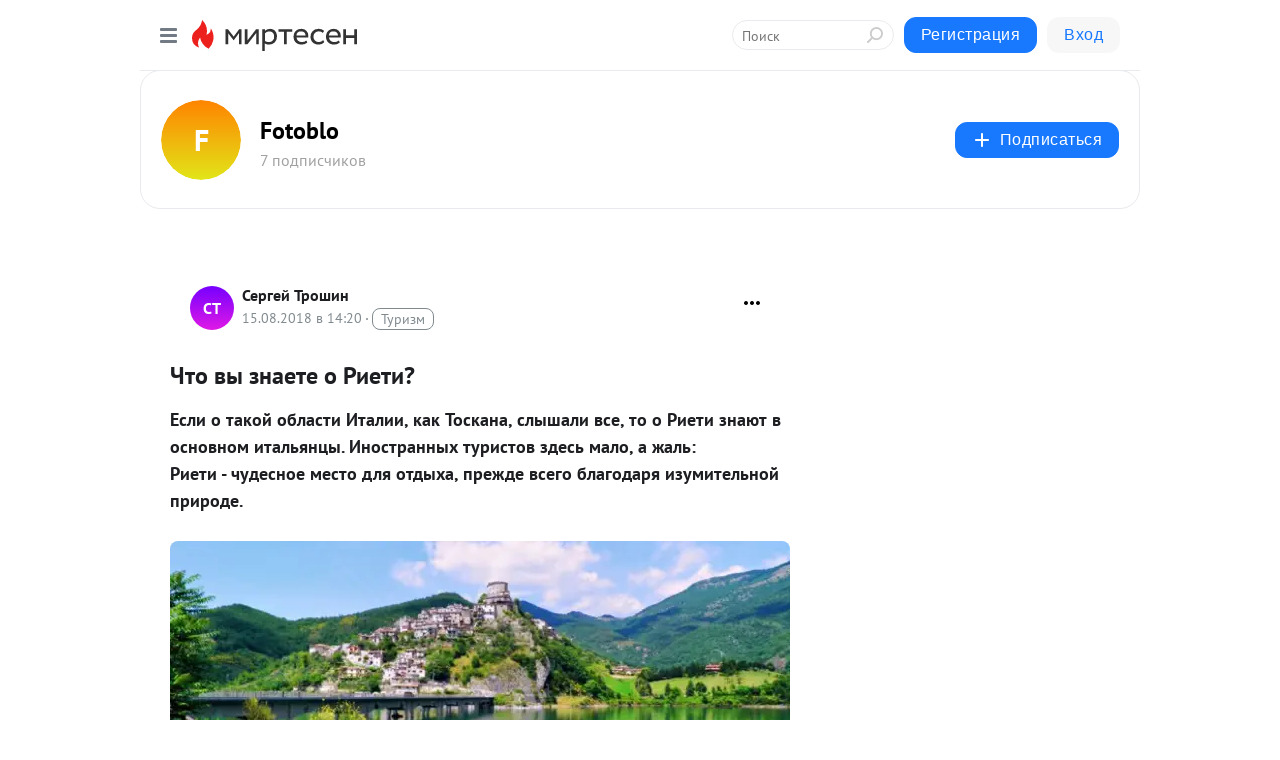

--- FILE ---
content_type: text/html; charset=utf-8
request_url: https://fotoblo.mirtesen.ru/blog/43281949840/CHto-vyi-znayete-o-Rieti?utm_referrer=mirtesen.ru
body_size: 27009
content:
<!DOCTYPE html>
<html lang="ru" >
<head>
<meta charset="utf-8" />
<meta name="robots" content="all"/>
<script>window.__SM_COUNTER_ID = 45130;</script>
<title data-react-helmet="true">Что вы знаете о Риети? - Fotoblo - Медиаплатформа МирТесен</title>
<meta name="viewport" content="width=device-width, initial-scale=1"/>

<meta data-react-helmet="true" name="description" content="Если о такой области Италии, как Тоскана, слышали все, то о Риети знают в основном итальянцы. Иностранных туристов здесь мало, а жаль:Риети - чудесное место для отдыха, прежде всего благодаря изумительной природе. Справка: Риети (итал. Rieti, лат. Reate) — - 15 августа - 43281949840 - Медиаплатформа МирТесен"/><meta data-react-helmet="true" name="keywords" content="одноклассники, однокурсники, соседи, сослуживцы, мир тесен, земляки, старые друзья, география, блоги домов, события вокруг, социальная сеть, карта, дом, работа, web 2.0"/><meta data-react-helmet="true" property="og:image" content="https://r4.mt.ru/r30/photoC172/20650983154-0/jpg/bp.jpeg"/><meta data-react-helmet="true" property="og:image:width" content="1200"/><meta data-react-helmet="true" property="og:image:height" content="628"/><meta data-react-helmet="true" property="og:image:alt" content="Что вы знаете о Риети? - Fotoblo - Медиаплатформа МирТесен"/><meta data-react-helmet="true" property="twitter:image" content="https://r4.mt.ru/r30/photoC172/20650983154-0/jpg/bp.jpeg"/><meta data-react-helmet="true" property="vk:image" content="https://r4.mt.ru/r30/photoC172/20650983154-0/jpg/bp.jpeg"/><meta data-react-helmet="true" property="og:description" content="Если о такой области Италии, как Тоскана, слышали все, то о Риети знают в основном итальянцы. Иностранных туристов здесь мало, а жаль:Риети - чудесное место для отдыха, прежде всего благодаря изумительной природе. Справка: Риети (итал. Rieti, лат. Reate) — - 15 августа - 43281949840 - Медиаплатформа МирТесен"/><meta data-react-helmet="true" property="twitter:description" content="Если о такой области Италии, как Тоскана, слышали все, то о Риети знают в основном итальянцы. Иностранных туристов здесь мало, а жаль:Риети - чудесное место для отдыха, прежде всего благодаря изумительной природе. Справка: Риети (итал. Rieti, лат. Reate) — - 15 августа - 43281949840 - Медиаплатформа МирТесен"/><meta data-react-helmet="true" property="og:site_name" content="Fotoblo - МирТесен"/><meta data-react-helmet="true" property="og:site" content="Fotoblo - МирТесен"/><meta data-react-helmet="true" property="og:type" content="article"/><meta data-react-helmet="true" property="og:url" content="https://miss-hohotyn007.livejournal.com/921568.html"/><meta data-react-helmet="true" property="og:title" content="Что вы знаете о Риети? - Fotoblo - Медиаплатформа МирТесен"/><meta data-react-helmet="true" property="twitter:card" content="summary_large_image"/><meta data-react-helmet="true" property="twitter:title" content="Что вы знаете о Риети? - Fotoblo - Медиаплатформа МирТесен"/><meta data-react-helmet="true" http-equiv="X-UA-Compatible" content="IE=edge"/><meta data-react-helmet="true" name="viewport" content="width=device-width, initial-scale=1"/><meta data-react-helmet="true" name="yandex_direct" content="1"/><meta data-react-helmet="true" name="yandex-verification" content=""/>
<link data-react-helmet="true" rel="image_src" href="https://r4.mt.ru/r30/photoC172/20650983154-0/jpg/bp.jpeg"/><link data-react-helmet="true" rel="canonical" href="https://miss-hohotyn007.livejournal.com/921568.html"/><link data-react-helmet="true" rel="index" href="https://fotoblo.mirtesen.ru"/><link data-react-helmet="true" rel="alternate" type="application/atom+xml" title="Fotoblo - МирТесен" href="https://fotoblo.mirtesen.ru/blog/atom"/><link data-react-helmet="true" rel="alternate" type="application/atom+xml" title="Fotoblo - МирТесен" href="https://fotoblo.mirtesen.ru/blog/rss"/><link data-react-helmet="true" rel="icon" href="/favicon.ico" type="image/x-icon" sizes="16x16"/><link data-react-helmet="true" rel="shortcut icon" href="/favicon.ico" type="image/x-icon" sizes="16x16"/>

<link rel="stylesheet" href="https://alpha.mirtesen.ru/assets/modern/bundle.async.390fc67b829a9a691b15.css" media="print" onload="this.media='all'">
<link rel="stylesheet" href="https://alpha.mirtesen.ru/assets/modern/bundle.blog.e2791309848d57543770.css" />
</head>
<body >



<div id="root"><div class="app blog-post-page"><div id="layout" class="blog-post-layout"><div id="main-container" class="not-admin"><header id="header"><div class="header-wrapper" style="width:auto"><div class="header-container"><div class="header"><div class="header__navigation"></div></div></div></div></header><div id="three-column-container"><div id="very-left-column" class=""><div class="sticky-wrap" style="left:0"><div class="sticky__content"><div class="left-menu"><div class="left-menu__blog"><div class="left-menu__item left-menu__blog-item"><div class="left-menu__item_title left-menu__item_header">Fotoblo</div><a class="left-menu__item_element" href="https://fotoblo.mirtesen.ru/?utm_referrer=mirtesen.ru">Главная</a><a class="left-menu__item_element" href="https://fotoblo.mirtesen.ru/blog">Блог</a></div><div class="left-menu__item left-menu__blog-item"><div class="left-menu__item_title left-menu__item_header"></div><i class="left-menu__item_delimiter"></i><a class="left-menu__item_element" href="https://fotoblo.mirtesen.ru/blog/latest">Новые</a><a class="left-menu__item_element" href="https://fotoblo.mirtesen.ru/blog/interesting">Лучшие</a><a class="left-menu__item_element" href="https://fotoblo.mirtesen.ru/blog/commented">Обсуждаемые</a><a class="left-menu__item_element" href="https://fotoblo.mirtesen.ru/comments">Комментарии</a><a class="left-menu__item_element" href="https://fotoblo.mirtesen.ru/people">Участники сайта</a></div></div><div class="left-menu__item" id="topics-menu"><div class="left-menu__item_title" id="topics-menu-title">Рубрики</div><a class="left-menu__item_element" href="//mirtesen.ru/topic/cooking?utm_medium=from_left_sidebar"><span><img src="//static.mtml.ru/images/topics/cooking.svg" alt="cooking" loading="lazy" width="16" height="16"/></span><span>Кулинария</span></a><a class="left-menu__item_element" href="//mirtesen.ru/topic/family?utm_medium=from_left_sidebar"><span><img src="//static.mtml.ru/images/topics/family.svg" alt="family" loading="lazy" width="16" height="16"/></span><span>Дети и семья</span></a><a class="left-menu__item_element" href="//mirtesen.ru/topic/show?utm_medium=from_left_sidebar"><span><img src="//static.mtml.ru/images/topics/show.svg" alt="show" loading="lazy" width="16" height="16"/></span><span>Шоу-бизнес</span></a><a class="left-menu__item_element" href="//mirtesen.ru/topic/politics?utm_medium=from_left_sidebar"><span><img src="//static.mtml.ru/images/topics/politics.svg" alt="politics" loading="lazy" width="16" height="16"/></span><span>Политика</span></a><a class="left-menu__item_element" href="//mirtesen.ru/topic/health?utm_medium=from_left_sidebar"><span><img src="//static.mtml.ru/images/topics/health.svg" alt="health" loading="lazy" width="16" height="16"/></span><span>Здоровье</span></a><button class="left-menu__item_button">Показать все<svg class="svg-icon"><use href="/images/icons.svg?v=1769360#angle-down"></use></svg></button></div><div class="left-menu__item"><div class="left-menu__item_title left-menu__item_header"><a href="https://mirtesen.ru/" class="left-menu__item_title-anchor">Моя лента</a></div><a href="https://mirtesen.ru/chats" class="left-menu__item_element left-menu__item_element_chat" target="_self"><span><img src="//static.mtml.ru/images/icons_v2/chats.svg" alt="ЧАТЫ" loading="lazy" width="16" height="16"/></span><span id="chats-tooltip">ЧАТЫ</span></a><a href="https://mirtesen.ru/polls" class="left-menu__item_element left-menu__item_element_poll" target="_self"><span><img src="//static.mtml.ru/images/icons_v2/vote.svg" alt="Опросы" loading="lazy" width="28" height="28"/></span><span id="polls-tooltip">Опросы</span></a><a href="https://mirtesen.ru/bloggers" class="left-menu__item_element" target="_self"><span><img src="//static.mtml.ru/images/icons_v2/IconBloggersColor.svg" alt="Блогеры" loading="lazy" width="17" height="17"/></span><span id="bloggers-tooltip">Блогеры</span></a><a href="https://mirtesen.ru/user-posts" class="left-menu__item_element" target="_self"><span><img src="//static.mtml.ru/images/icons_v2/IconUserContent.svg" alt="Глас народа" loading="lazy" width="16" height="16"/></span><span id="user-posts-tooltip">Глас народа</span></a><a href="https://mirtesen.ru/popular/liked" class="left-menu__item_element" target="_self"><span><img src="//static.mtml.ru/images/icons_v2/IconPopularColor.svg" alt="Популярное" loading="lazy" width="13" height="16"/></span><span id="popular-posts-tooltip">Популярное</span></a><a href="https://mirtesen.ru/popular/commented" class="left-menu__item_element" target="_self"><span><img src="//static.mtml.ru/images/icons_v2/IconDiscussColor.svg" alt="Обсуждаемое" loading="lazy" width="14" height="14"/></span><span id="commented-posts-tooltip">Обсуждаемое</span></a></div><div class="left-menu__item" id="common-menu"><a href="https://k41tv.app.link/sidebarlink" class="btn btn-primary btn-primary_left-menu" target="_blank" id="app-tooltip"><svg class="svg"><use href="/images/icons.svg#app-icon"></use></svg><span class="left-menu__item_element-text">Мессенджер МТ</span></a><a href="https://info.mirtesen.ru/about" class="left-menu__item_element" target="_blank"><span><img src="//static.mtml.ru/images/icons_v2/IconAbout.svg" alt="О компании" loading="lazy" width="9" height="14"/></span><span class="left-menu__item_element-text">О компании</span></a><a href="https://info.mirtesen.ru/glagol" class="left-menu__item_element" target="_blank"><span><img src="//static.mtml.ru/images/icons_v2/icon-glagol.svg" alt="О редакции ГлагоL" loading="lazy" width="8" height="13"/></span><span class="left-menu__item_element-text">О редакции ГлагоL</span></a><a href="https://info.mirtesen.ru/news" class="left-menu__item_element" target="_blank"><span><img src="//static.mtml.ru/images/icons_v2/IconNews.svg" alt="Новости" loading="lazy" width="16" height="14"/></span><span class="left-menu__item_element-text">Новости</span></a><a href="https://info.mirtesen.ru/partners" class="left-menu__item_element" target="_blank"><span><img src="//static.mtml.ru/images/icons_v2/IconPartners.svg" alt="Партнерам" loading="lazy" width="16" height="13"/></span><span class="left-menu__item_element-text">Партнерам</span></a><a href="https://info.mirtesen.ru/promo" class="left-menu__item_element" target="_blank"><span><img src="//static.mtml.ru/images/icons_v2/IconAdvertizing.svg" alt="Рекламодателям" loading="lazy" width="17" height="16"/></span><span class="left-menu__item_element-text">Рекламодателям</span></a><a href="https://mirtesen.ru/feedback/report" class="left-menu__item_element" target="_blank"><span><img src="//static.mtml.ru/images/icons_v2/IconFeedback.svg" alt="Обратная связь" loading="lazy" width="16" height="13"/></span><span class="left-menu__item_element-text">Обратная связь</span></a><a href="https://mirtesen.ru/feedback/report/spam" class="left-menu__item_element" target="_blank"><span><img src="//static.mtml.ru/images/icons_v2/IconSpam.svg" alt="Пожаловаться на спам" loading="lazy" width="15" height="14"/></span><span class="left-menu__item_element-text">Пожаловаться на спам</span></a><a href="https://info.mirtesen.ru/agreement" class="left-menu__item_element" target="_blank"><span><img src="//static.mtml.ru/images/icons_v2/IconAgreement.svg" alt="Соглашение" loading="lazy" width="15" height="16"/></span><span class="left-menu__item_element-text">Соглашение</span></a><a href="https://info.mirtesen.ru/recommendation_rules" class="left-menu__item_element" target="_blank"><span><img src="//static.mtml.ru/images/icons_v2/IconAgreement.svg" alt="Рекомендательные технологии" loading="lazy" width="15" height="16"/></span><span class="left-menu__item_element-text">Рекомендательные технологии</span></a></div></div><p class="recommendation-tech">На информационном ресурсе применяются <a href="https://info.mirtesen.ru/recommendation_rules">рекомендательные технологии</a> (информационные технологии предоставления информации на основе сбора, систематизации и анализа сведений, относящихся к предпочтениям пользователей сети &quot;Интернет&quot;, находящихся на территории Российской Федерации)</p><div class="mt-tizer-ad-block"><div class="partner-block-wrapper"><div id="unit_99821"></div></div></div></div></div></div><div id="content-container"><div id="secondary-header" class="secondary-header secondary-header_blog"><div class="secondary-header__middle"><div id="secondary-header-logo" class="secondary-header__logo-outer"><div class="secondary-header__logo-wrap"><a class="userlogo userlogo_xl" href="//fotoblo.mirtesen.ru?utm_referrer=mirtesen.ru" style="background:linear-gradient(hsl(31, 100%, 50%), hsl(61, 80%, 50%))" target="">F</a></div></div><div class="secondary-header__title-wrap"><div class="secondary-header__title-subscribers"><h2 class="secondary-header__title"><a class="secondary-header__title-link" href="//fotoblo.mirtesen.ru?utm_referrer=mirtesen.ru" style="color:#000" rel="nofollow">Fotoblo</a></h2><i class="secondary-header__subscribers">7 подписчиков</i></div></div><div><div id="mt-dropdown-menu" class="mt-dropdown-menu"><button appearance="btn" title="Подписаться" type="button" class="mt-dropdown-menu__btn btn btn-primary"><svg class="svg-icon"><use href="/images/icons.svg?v=1769360#cross"></use></svg>Подписаться</button></div></div></div></div><div class="blog-post-item blog-post-item_tile"><div id="double-column-container"><div id="right-column"><div class="partner-block-wrapper"><div id="unit_103944"></div></div><div class="partner-block-wrapper"><div id="unit_103939"></div></div><div class="right-column-comments right-column-comments_blog"><h3 class="right-column-comments__title">Свежие комментарии</h3><ul class="right-column-comments-list"><li class="right-column-comments-item"><a href="https://mirtesen.ru/people/530175190" class="right-column-comments-item__author"><span class="userlogo userlogo_s" href="" style="background:linear-gradient(hsl(268, 100%, 50%), hsl(298, 80%, 50%))" target="">СК</span><div class="right-column-comments-item__author__info"><i class="right-column-comments-item__author__name" style="color:hsl(283, 70%, 50%)">Степан Капуста</i><i class="right-column-comments-item__pubdate"></i></div></a><div class="right-column-comments-item__post"><span class="right-column-comments-item__post__message">И кому интересно это читать? А главное - зачем?</span><span class="right-column-comments-item__post__title">Роковая женщина в...</span></div></li><li class="right-column-comments-item"><a href="https://mirtesen.ru/people/133760398" class="right-column-comments-item__author"><span class="userlogo userlogo_s" href="" title="" target="" data-rjs="2"></span><div class="right-column-comments-item__author__info"><i class="right-column-comments-item__author__name" style="color:hsl(186, 70%, 50%)">Виктор Луговой</i><i class="right-column-comments-item__pubdate"></i></div></a><div class="right-column-comments-item__post"><span class="right-column-comments-item__post__message">11. Именно чайковые являются главной угрозой аэропортам мира на предмет столкновения с взлетающими и садящимися самол...</span><span class="right-column-comments-item__post__title">10  интересных фа...</span></div></li></ul></div><div class="partner-block-wrapper"><div id="unit_99810"></div></div><div class="partner-block-wrapper"><div id="unit_95080"></div></div><div class="sticky2" style="top:30px"><div class="partner-block-wrapper"><div id="unit_103947"></div></div></div></div><div id="content-column" class="content-column"><div class="adfox-top"><div class="partner-block-wrapper"><div id="unit_99815"></div></div><div class="partner-block-wrapper"><div id="unit_99815"></div></div></div><article class="blog-post" id="post_43281949840" itemscope="" itemType="http://schema.org/NewsArticle"><meta itemscope="" itemProp="mainEntityOfPage" itemType="https://schema.org/WebPage" itemID="https://miss-hohotyn007.livejournal.com/921568.html" content=""/><meta itemProp="datePublished" content="2018-08-15T14:20:40.000Z"/><meta itemProp="dateModified" content="2018-08-15T14:20:40.000Z"/><span itemscope="" itemType="https://schema.org/Organization" itemProp="publisher"><meta itemProp="name" content="Fotoblo"/><span itemscope="" itemType="https://schema.org/ImageObject" itemProp="logo"><meta itemProp="url" content="https://alpha.mirtesen.ru/images/mirtesen.jpg"/></span></span><meta itemProp="image" content="https://r4.mt.ru/r30/photoC172/20650983154-0/jpg/bp.jpeg"/><div class="blog-post__header"><div class="blog-post__author" rel="author"><span class="blog-post__author-avatar"><a class="userlogo" href="//mirtesen.ru/people/734021378?utm_referrer=mirtesen.ru" style="background:linear-gradient(hsl(268, 100%, 50%), hsl(298, 80%, 50%))" target="_blank">СТ</a></span><div><a class="blog-post__author-name" href="//mirtesen.ru/people/734021378" target="_blank"><span itemProp="author">Сергей Трошин</span></a><div class="blog-post__info"><div class="blog-post__pubdate"></div><h3 class="blog-post__topic-category-wrapper"><a class="blog-post__topic-category" href="//mirtesen.ru/topic/tourism?utm_medium=from_headline_topic_button"><span>Туризм</span></a></h3></div></div></div><div><button title="Подписаться" class="btn blog-post__header-subscribe btn-primary">Подписаться</button></div><div id="mt-dropdown-menu" class="mt-dropdown-menu context-dropdown"><button type="button" class="mt-dropdown-menu__btn"><svg class="svg-icon"><use href="/images/icons.svg?v=1769360#more"></use></svg></button></div></div><h1 class="blog-post__title" itemProp="headline">Что вы знаете о Риети?</h1><div class="partner-block-wrapper"><div id="unit_103965"></div></div><div class="blog-post__text" itemProp="articleBody"><b>Если о такой области Италии, как Тоскана, слышали все, то о Риети знают в основном итальянцы. Иностранных туристов здесь мало, а жаль:<br />Риети - чудесное место для отдыха, прежде всего благодаря изумительной природе. </b><br /><br /><img class="POST_IMAGE " src="https://r4.mt.ru/r30/photoC172/20650983154-0/jpg/bp.webp"  title="" alt=""width="620"height="auto"loading="lazy"/><br /><br />Справка: Риети (итал. Rieti, лат. Reate) — провинция в Италии. На её территории находится географический центр страны.<div id="unit_101877"><a href="https://smi2.ru/" ></a></div>
<script type="text/javascript" charset="utf-8">
  (function() {
    var sc = document.createElement('script'); sc.type = 'text/javascript'; sc.async = true;
    sc.src = '//smi2.ru/data/js/101877.js'; sc.charset = 'utf-8';
    var s = document.getElementsByTagName('script')[0]; s.parentNode.insertBefore(sc, s);
  }());
</script> Площадь - 2534 км², население - около 150 тыс. Столица - г.Риети.<br /><br /><img class="POST_IMAGE " src="https://r3.mt.ru/r30/photo6B33/20874056003-0/jpg/bp.webp"  title="" alt=""width="620"height="auto"loading="lazy"/><br /><br />Риети - это край гор, рек и озер. Самое известное из них - озеро Турано.<br /><br /><img class="POST_IMAGE " src="https://r1.mt.ru/r30/photo84D4/20097128852-0/jpg/bp.webp"  title="" alt=""width="620"height="auto"loading="lazy"/><br /><br />Другие озера, впрочем, не менее живописны.<br /><br /><img class="POST_IMAGE " src="https://r.mt.ru/r30/photo10F9/20320201701-0/jpg/bp.webp"  title="" alt=""width="620"height="auto"loading="lazy"/><br /><br /><img class="POST_IMAGE " src="https://r3.mt.ru/r30/photoB43E/20543274550-0/jpg/bp.webp"  title="" alt=""width="620"height="auto"loading="lazy"/><br /><br /><img class="POST_IMAGE " src="https://r3.mt.ru/r30/photoD256/20766347399-0/jpg/bp.webp"  title="" alt=""width="620"height="auto"loading="lazy"/><br /><br />Вода в озерах необычайно чистая, почти как в горных ручьях, и полно рыбы.<br /><br /><img class="POST_IMAGE " src="https://r4.mt.ru/r30/photo676D/20989420248-0/jpg/bp.webp"  title="" alt=""width="620"height="auto"loading="lazy"/><br />(Мужик поймал большую рыбу и сам смотрит на нее с недоумением, мол, как мне это удалось? :))<br /><br />Озера привлекают не только рыболовов, но и любителей водных видов спорта.<br /><br /><img class="POST_IMAGE " src="https://r2.mt.ru/r30/photoD89F/20212493097-0/jpg/bp.webp"  title="" alt=""width="620"height="auto"loading="lazy"/><br /><br /><img class="POST_IMAGE " src="https://r1.mt.ru/r30/photo6E88/20435565946-0/jpg/bp.webp"  title="" alt=""width="620"height="auto"loading="lazy"/><br /><br />Если кому-то для полного счастья мало красот природы, и непременно нужны старинные замки и прочие памятники архитектуры, то в этом плане Риети ничем не отличается от всей остальной Италии :). <br /><br /><img class="POST_IMAGE " src="https://r1.mt.ru/r30/photo8EB5/20658638795-0/jpg/bp.webp"  title="" alt=""width="620"height="auto"loading="lazy"/><br /><br /><img class="POST_IMAGE " src="https://r1.mt.ru/r30/photo5FFD/20881711644-0/jpg/bp.webp"  title="" alt=""width="620"height="auto"loading="lazy"/><br /><br /><img class="POST_IMAGE " src="https://r3.mt.ru/r30/photo3883/20104784493-0/jpg/bp.webp"  title="" alt=""width="620"height="auto"loading="lazy"/><br /><br /><img class="POST_IMAGE " src="https://r2.mt.ru/r30/photoC8D3/20327857342-0/jpg/bp.webp"  title="" alt=""width="620"height="auto"loading="lazy"/><br /><br /><img class="POST_IMAGE " src="https://r4.mt.ru/r30/photoB0B6/20550930191-0/jpg/bp.webp"  title="" alt=""width="620"height="auto"loading="lazy"/><br /><br />Возможно, рядовая деревушка в Риети не так живописна, как в Испании,<br /><br /><img class="POST_IMAGE " src="https://r2.mt.ru/r30/photo30C4/20774003040-0/jpg/bp.webp"  title="" alt=""width="620"height="auto"loading="lazy"/><br /><br />но в ней есть свое обаяние.<br /><br /><img class="POST_IMAGE " src="https://r4.mt.ru/r30/photo03B6/20997075889-0/jpg/bp.webp"  title="" alt=""width="620"height="auto"loading="lazy"/><br /><br />Даже зимой здесь живописно, особенно под Рождество.<br /><br /><img class="POST_IMAGE " src="https://r2.mt.ru/r30/photo5BB7/20220148738-0/jpg/bp.webp"  title="" alt=""width="620"height="auto"loading="lazy"/><br /><br />Неудивительно, что каждый уикенд в Риети устремляются тысячи римлян: пока туристы топчут раскаленные камни мостовых, они наслаждаются прохладой в уютных маленьких отелях.<br /><br /><img class="POST_IMAGE " src="https://r1.mt.ru/r30/photo2840/20443221587-0/jpg/bp.webp"  title="" alt=""width="620"height="auto"loading="lazy"/><br /><br /><b>А вы хотели бы побывать в Риети?</b><a href="" target="_blank" rel="nofollow ugc noreferrer noopener"></a><br /><br /><div id="unit_103966"><a href="https://smi2.ru/" ></a></div>
<script type="text/javascript" charset="utf-8">
  (function() {
    var sc = document.createElement('script'); sc.type = 'text/javascript'; sc.async = true;
    sc.src = '//smi2.ru/data/js/103966.js'; sc.charset = 'utf-8';
    var s = document.getElementsByTagName('script')[0]; s.parentNode.insertBefore(sc, s);
  }());
</script></div><div id="panda_player" class="panda-player"></div><div class="blog-post__source"><a href="https://fotoblo.mirtesen.ru/url?e=simple_click&amp;blog_post_id=43281949840&amp;url=O3vDd2RrboH9c7H174JDXH3CNM2mnFwuZ__P__2B__P__2FT0quwIzjnvntY8r795wdp2lBjRnpwEcqjrEbTpRuCVTA9YMEZ9jfHvFtX17R__P__2BWcyAtL1EwSeyyewC51J8__P__2F44Vb6Rlxa0g" target="_blank">Ссылка на первоисточник</a></div><div class="blog-post__subscribe"><p class="blog-post__subscribe-text">Понравилась статья? Подпишитесь на канал, чтобы быть в курсе самых интересных материалов</p><a href="#" class="btn btn-primary">Подписаться</a></div><ul class="mt-horizontal-menu mt-horizontal-menu_list mt-horizontal-menu_multiline-left post-tags"><li><a href="/hashtags/%D0%BF%D1%80%D0%B8%D1%80%D0%BE%D0%B4%D0%B0" class="tag-label-2 tag-label-2_sm"><span>природа</span></a><meta itemProp="about" content="природа"/></li><li><a href="/hashtags/%D1%81%D1%82%D1%80%D0%B0%D0%BD%D1%8B" class="tag-label-2 tag-label-2_sm"><span>страны</span></a><meta itemProp="about" content="страны"/></li><li><a href="/hashtags/%D1%84%D0%BE%D1%82%D0%BE%D0%B3%D1%80%D0%B0%D1%84%D0%B8%D0%B8" class="tag-label-2 tag-label-2_sm"><span>фотографии</span></a><meta itemProp="about" content="фотографии"/></li></ul><div class="blog-post__footer"><div class="post-controls"><div><div class="post-actions"><div class="post-actions__push"></div></div></div></div></div><span></span></article><nav class="pagination"><ul class="blog-post__pagination"><li><a href="https://fotoblo.mirtesen.ru/blog/43737428116/Ubiystvo-v-Vostochnom-ekspresse:-otlichnaya-ekranizatsiya-A.Kris?utm_referrer=mirtesen.ru"><span class="blog-post__pagination__arrow">←</span>Предыдущая тема</a></li><li class="blog-post__pagination__symbol"> | </li><li><a href="https://fotoblo.mirtesen.ru/blog/43606522340/Alberobello---gorod-belyih-trulley?utm_referrer=mirtesen.ru">Следующая тема<span class="blog-post__pagination__arrow">→</span></a></li></ul></nav><div class="partner-block-wrapper"><div id="unit_103916"></div></div><span></span><div class="adfox-outer blog-post-item__ad-block"><div class="partner-block-wrapper"><div id="unit_99816"></div></div></div></div></div><div class="blog-post-bottom-partners"><div class="partner-block-wrapper"><div id="unit_103941"></div></div><div class="partner-block-wrapper"><div id="unit_95079"></div></div><div class="partner-block-wrapper"><div id="unit_95031"></div></div></div></div></div></div></div><div style="position:fixed;bottom:50px;right:0;cursor:pointer;transition-duration:0.2s;transition-timing-function:linear;transition-delay:0s;z-index:10;display:none"><div id="scroll-top"><div>наверх</div></div></div></div><div></div></div></div>
<div id="messenger-portal" class="messenger-embedded"></div>
<script>window.__PRELOADED_STATE__ = {"blogDomain":{},"promotion":{"popup":{},"activeTab":"platform","sections":{"platform":{"title":"Реклама на Платформе","isMenu":true,"changed":false,"forDevs":true},"settings":{"title":"Настройки рекламы","isMenu":true,"changed":false,"forDevs":true},"item":{"title":"Редактирование объекта","isMenu":false,"changed":false,"forDevs":true},"itemAdd":{"title":"Добавление объекта","isMenu":false,"changed":false,"forDevs":true},"deposit":{"title":"Пополнение баланса","isMenu":false,"changed":false,"forDevs":true},"stats":{"title":"Статистика рекламы","isMenu":true,"changed":false,"forDevs":true}},"changed":{"platform":false,"settings":false,"item":false,"stats":false},"data":{"platform":"","settings":{"currentBalance":0,"spentBalance":0,"groupItem":{"id":null,"status":"STATUS_PENDING","dateStart":null,"dateEnd":null,"fullClicksLimit":null,"dayClicksLimit":null,"clickPrice":null,"utmSource":null,"utmMedium":null,"utmCampaign":null,"targetGeoIds":null,"targetIsMale":null,"targetAgeMin":null,"targetAgeMax":null,"targetTime":null,"title":null,"canChangeStatus":null,"inRotation":false,"fullClicks":0,"dayClicks":0},"blogpostItems":[]},"item":{"id":null,"status":"STATUS_PENDING","dateStart":null,"dateEnd":null,"fullClicksLimit":null,"dayClicksLimit":null,"clickPrice":null,"utmSource":null,"utmMedium":null,"utmCampaign":null,"targetGeoIds":null,"targetIsMale":null,"targetAgeMin":null,"targetAgeMax":null,"targetTime":null,"title":null,"canChangeStatus":null,"inRotation":false,"fullClicks":0,"dayClicks":0},"itemAdd":{"url":null},"deposit":{"value":""},"stats":{"periodFrom":"2026-01-03","periodTo":"2026-01-23"}},"errors":{}},"editComments":{"activeTab":"stats","sections":{"stats":{"title":"Статистика","isMenu":true,"changed":false,"forDevs":true},"settings":{"title":"Настройки","isMenu":true,"changed":false,"forDevs":true}},"changed":{"stats":false,"settings":false},"data":{"stats":{"periodFrom":"2026-01-16","periodTo":"2026-01-23"},"settings":{"applyForCommentsEnabled":0,"commonEnabled":0,"siteEnabled":0,"keyWords":[]}},"errors":{}},"actionVote":{},"header":{"sidebarEnabled":false,"sidebarIsOpen":false},"messageNotifications":{"items":[],"startFrom":0,"nextFrom":0,"hasMoreItems":true,"busy":false},"activityNotifications":{"items":[],"nextFrom":"","hasMoreItems":true,"busy":false},"headerSearch":{"value":"","result":{"people":[],"groups":[],"posts":[]},"isLoading":false,"hasResults":false},"rssEditor":{"editKey":null,"type":"add","loading":{"defaultImage":false},"values":{"maxTextLength":0,"publicationDelay":0,"useFullText":false,"useShortDesctiption":false,"ignoreMediaTags":false,"rssSourceLink":"","autoRefreshImportedThemes":false,"pregTemplateTextSearch":"","pregTemplateTextChange":"","xpathLongText":"","xpathImage":"","showCategory":"","importCategory":"","keepImages":false,"keepLinks":false,"keepIframes":false,"useEmbedCode":false,"useYandexTurbo":false,"addYandexGenreTags":false,"loadingTimout":0,"hideSourceLink":false,"defaultImage":""}},"telegramEditor":{"editKey":null,"type":"add","values":{"username":null,"signature":""}},"auth":{"user":null,"groupPrivileges":{},"viewedTooltips":{}},"authForm":{"isBusy":false,"widgetId":"0","instances":{"0":{"isOpen":false,"activeTab":"login","callAndSmsLimits":{"apiLimits":{"smsAllowed":true,"callAllowed":true,"smsTimeLimitExceededMsg":"","callTimeLimitExceededMsg":""},"timers":{}},"params":{"login":{"phone":"","code":"","mode":"SMS","step":"","errorMap":{}},"loginByEmail":{"email":"","password":"","remember":"on","step":"","errorMap":{}},"registration":{"name":"","lastname":"","email":"","phone":"","code":"","mode":"SMS","step":"","errorMap":{}},"registrationByEmail":{"email":"","name":"","phone":"","code":"","mode":"SMS","step":"","errorMap":{}},"password":{"email":"","errorMap":{}}}}}},"blogModerators":{"staff":[],"popup":{"popupType":null,"userInfo":null},"errors":{},"radioBtnValue":null},"logoEditor":{"image":null,"allowZoomOut":false,"position":{"x":0.5,"y":0.5},"scale":1,"rotate":0,"borderRadius":0,"width":100,"height":100,"border":0,"isEmpty":true,"type":"blog"},"headerBackgroundEditor":{"image":null,"type":"blog","allowZoomOut":false,"position":{"x":0.5,"y":0.5},"scale":1,"rotate":0,"borderRadius":0,"blogHeight":240,"profileHeight":240,"border":0,"isEmpty":true},"titleEditor":{"title":""},"secondaryHeader":{"logoSwitcher":false,"titleSwitcher":false,"backgroundSwitcher":false,"logoEditor":false,"titleEditor":false,"backgroundEditor":false},"blogMenuSettings":{"isChanged":false,"menuItems":[],"currentIndex":null,"menuItem":{},"staticWidgetsToRemove":[],"context":{"add":{"title":"Добавление раздела","saveButton":"Добавить"},"edit":{"title":"Раздел: ","saveButton":"Сохранить","remove":"Удалить раздел"}},"errors":{}},"siteSettings":{},"siteSettingsLeftMenu":{"sitesDropdown":false},"promotionLeftMenu":{},"editCommentsLeftMenu":{},"blogPostList":{"searchValue":"","search":{"results":[],"page":0,"hasMore":true,"isLoading":false},"blogPostList":[],"hasMoreItems":true,"page":1,"title":"","tag":"","period":"","before":"","after":"","status":"","sort":""},"blogPostEditor":{"id":null,"title":"","text":"","inProcess":false,"sign":"","disableComments":false,"tags":[],"tagSuggestions":[],"errors":[],"publishTime":null,"referenceUrl":"","nextBtnUrl":"","pushBtnUrl":"","pushBtnText":"","doFollowLinks":0,"pulse":0,"draft":false,"preloaderVisible":true,"errorMessage":{"isVisible":false,"text":"Произошла ошибка. Попробуйте еще раз или свяжитесь со службой поддержки."},"showPollEditor":false,"pollTab":"default","sentToModeration":false,"foundPolls":[],"foundPollsOffset":0,"hasMorePolls":true,"pollId":null},"actionModifyPostPopup":{"isOpen":false,"popupType":"","id":null,"deletedList":{},"approveList":{}},"rightColumnPosts":[],"rightColumnComments":[{"id":123353732,"text":"И кому интересно это читать? А главное - зачем?","date":1659519457,"blog_post":{"id":43797162687,"title":"Роковая женщина в 86 лет","seo_url":"//fotoblo.mirtesen.ru/blog/43797162687/Rokovaya-zhenschina-v-86-let?utm_referrer=mirtesen.ru"},"user":{"cover":null,"count_friends":null,"id":530175190,"url":"//mirtesen.ru/people/530175190","display_name":"Степан Капуста","photo_original":null},"images":[],"formattedDates":{"iso":"2022-08-03T09:37:37.000Z","ver1":"3 августа, 12:37","ver2":"03.08.2022 в 12:37","ver3":"3 авг., 12:37"}},{"id":123223536,"text":"11. Именно чайковые являются главной угрозой аэропортам мира на предмет столкновения с взлетающими и садящимися самолётами.","date":1657390996,"blog_post":{"id":43629487892,"title":"10  интересных фактов о чайках","seo_url":"//fotoblo.mirtesen.ru/blog/43629487892/10-interesnyih-faktov-o-chaykah?utm_referrer=mirtesen.ru"},"user":{"cover":null,"count_friends":null,"id":133760398,"url":"//mirtesen.ru/people/133760398","display_name":"Виктор Луговой","photo_original":"//mtdata.ru/u24/photoDA2C/20867435086-0/original.jpeg"},"images":[],"formattedDates":{"iso":"2022-07-09T18:23:16.000Z","ver1":"9 июля, 21:23","ver2":"09.07.2022 в 21:23","ver3":"9 июля, 21:23"}}],"rightColumnGallery":{"total":0,"images":[]},"blogPost":{"id":43281949840,"title":"Что вы знаете о Риети?","url":"//fotoblo.mirtesen.ru/blog/43281949840?utm_referrer=mirtesen.ru","seo_url":"//fotoblo.mirtesen.ru/blog/43281949840/CHto-vyi-znayete-o-Rieti?utm_referrer=mirtesen.ru","canonical_url":"https://miss-hohotyn007.livejournal.com/921568.html","created":1534343100,"date":1534342840,"publish_time":null,"status":"STATUS_ACTIVE","isTitleHidden":false,"preview_text":"\x3cb>Если о такой области Италии, как Тоскана, слышали все, то о Риети знают в основном итальянцы. Иностранных туристов здесь мало, а жаль:\x3cbr />Риети - чудесное место для отдыха, прежде всего благодаря изумительной природе. \x3c/b>\x3cbr />\x3cbr />\x3cbr />\x3cbr />Справка: Риети (итал. Rieti, лат. Reate) —","comments_count":0,"post_type":"post","likes":{"count":0,"user_likes":0,"can_like":0,"marks_pluses":0,"marks_minuses":0,"user_like_attr":null,"like_attr_ids":[]},"from_id":734021378,"from":{"id":734021378,"display_name":"Сергей Трошин","url":"//mirtesen.ru/people/734021378","photo_original":null,"isAuthenticAccount":false},"group":{"display_name":"Fotoblo","url":"//fotoblo.mirtesen.ru","photo_original":null,"id":30330037432,"canViewBlogPostCreator":true,"showSubscribersAmount":true,"is_subscribed":false,"is_member":false,"is_owner":false,"is_staff":false,"created":1448050768},"attachments":[{"photo":{"id":20650983154,"photo_original":"//mtdata.ru/u30/photoC172/20650983154-0/original.jpg#20650983154","title":"1","width":600,"height":337}},{"photo":{"id":20097128852,"photo_original":"//mtdata.ru/u30/photo84D4/20097128852-0/original.jpg#20097128852","title":"1","width":600,"height":450}},{"photo":{"id":20104784493,"photo_original":"//mtdata.ru/u30/photo3883/20104784493-0/original.jpg#20104784493","title":"1","width":550,"height":413}},{"photo":{"id":20212493097,"photo_original":"//mtdata.ru/u30/photoD89F/20212493097-0/original.jpg#20212493097","title":"1","width":720,"height":500}},{"photo":{"id":20220148738,"photo_original":"//mtdata.ru/u30/photo5BB7/20220148738-0/original.jpg#20220148738","title":"1","width":800,"height":545}},{"photo":{"id":20320201701,"photo_original":"//mtdata.ru/u30/photo10F9/20320201701-0/original.jpg#20320201701","title":"1","width":800,"height":450}},{"photo":{"id":20327857342,"photo_original":"//mtdata.ru/u30/photoC8D3/20327857342-0/original.jpg#20327857342","title":"1","width":800,"height":600}},{"photo":{"id":20435565946,"photo_original":"//mtdata.ru/u30/photo6E88/20435565946-0/original.jpg#20435565946","title":"1","width":800,"height":533}},{"photo":{"id":20443221587,"photo_original":"//mtdata.ru/u30/photo2840/20443221587-0/original.jpg#20443221587","title":"1","width":800,"height":533}},{"photo":{"id":20543274550,"photo_original":"//mtdata.ru/u30/photoB43E/20543274550-0/original.jpg#20543274550","title":"1","width":620,"height":370}},{"photo":{"id":20550930191,"photo_original":"//mtdata.ru/u30/photoB0B6/20550930191-0/original.jpg#20550930191","title":"1","width":800,"height":532}},{"photo":{"id":20658638795,"photo_original":"//mtdata.ru/u30/photo8EB5/20658638795-0/original.jpg#20658638795","title":"1","width":550,"height":364}},{"photo":{"id":20766347399,"photo_original":"//mtdata.ru/u30/photoD256/20766347399-0/original.jpg#20766347399","title":"1","width":623,"height":467}},{"photo":{"id":20774003040,"photo_original":"//mtdata.ru/u30/photo30C4/20774003040-0/original.jpg#20774003040","title":"1","width":800,"height":529}},{"photo":{"id":20874056003,"photo_original":"//mtdata.ru/u30/photo6B33/20874056003-0/original.jpg#20874056003","title":"1","width":600,"height":399}},{"photo":{"id":20881711644,"photo_original":"//mtdata.ru/u30/photo5FFD/20881711644-0/original.jpg#20881711644","title":"1","width":550,"height":413}},{"photo":{"id":20989420248,"photo_original":"//mtdata.ru/u30/photo676D/20989420248-0/original.jpg#20989420248","title":"1","width":600,"height":450}},{"photo":{"id":20997075889,"photo_original":"//mtdata.ru/u30/photo03B6/20997075889-0/original.jpg#20997075889","title":"1","width":550,"height":412}}],"modified":1760038524,"is_draft":false,"is_queued":false,"topic":"tourism","tags":["природа","страны","фотографии"],"close_comments":false,"marks_count":0,"reposts":0,"recommendations":"[]","foreignPollId":null,"isSlider":null,"padRedirectUrl":"https://mirtesen.ru/url?e=pad_click&pad_page=0&blog_post_id=43281949840&announce=1","editorStatus":"EDITOR_STATUS_NONE","extraData":null,"notificationsCanBeSent":true,"notificationsSent":false,"notificationsWillBeSent":false,"notificationsLimit":4,"text":"\x3cb>Если о такой области Италии, как Тоскана, слышали все, то о Риети знают в основном итальянцы. Иностранных туристов здесь мало, а жаль:\x3cbr />Риети - чудесное место для отдыха, прежде всего благодаря изумительной природе. \x3c/b>\x3cbr />\x3cbr />\x3cimg src=\"//mtdata.ru/u30/photoC172/20650983154-0/original.jpg#20650983154\" alt=\"\" title=\"\" />\x3cbr />\x3cbr />Справка: Риети (итал. Rieti, лат. Reate) — провинция в Италии. На её территории находится географический центр страны. Площадь - 2534 км², население - около 150 тыс. Столица - г.Риети.\x3cbr />\x3cbr />\x3cimg src=\"//mtdata.ru/u30/photo6B33/20874056003-0/original.jpg#20874056003\" alt=\"\" title=\"\" />\x3cbr />\x3cbr />Риети - это край гор, рек и озер. Самое известное из них - озеро Турано.\x3cbr />\x3cbr />\x3cimg src=\"//mtdata.ru/u30/photo84D4/20097128852-0/original.jpg#20097128852\" alt=\"\" title=\"\" />\x3cbr />\x3cbr />Другие озера, впрочем, не менее живописны.\x3cbr />\x3cbr />\x3cimg src=\"//mtdata.ru/u30/photo10F9/20320201701-0/original.jpg#20320201701\" alt=\"\" title=\"\" />\x3cbr />\x3cbr />\x3cimg src=\"//mtdata.ru/u30/photoB43E/20543274550-0/original.jpg#20543274550\" alt=\"\" title=\"\" />\x3cbr />\x3cbr />\x3cimg src=\"//mtdata.ru/u30/photoD256/20766347399-0/original.jpg#20766347399\" alt=\"\" title=\"\" />\x3cbr />\x3cbr />Вода в озерах необычайно чистая, почти как в горных ручьях, и полно рыбы.\x3cbr />\x3cbr />\x3cimg src=\"//mtdata.ru/u30/photo676D/20989420248-0/original.jpg#20989420248\" alt=\"\" title=\"\" />\x3cbr />(Мужик поймал большую рыбу и сам смотрит на нее с недоумением, мол, как мне это удалось? :))\x3cbr />\x3cbr />Озера привлекают не только рыболовов, но и любителей водных видов спорта.\x3cbr />\x3cbr />\x3cimg src=\"//mtdata.ru/u30/photoD89F/20212493097-0/original.jpg#20212493097\" alt=\"\" title=\"\" />\x3cbr />\x3cbr />\x3cimg src=\"//mtdata.ru/u30/photo6E88/20435565946-0/original.jpg#20435565946\" alt=\"\" title=\"\" />\x3cbr />\x3cbr />Если кому-то для полного счастья мало красот природы, и непременно нужны старинные замки и прочие памятники архитектуры, то в этом плане Риети ничем не отличается от всей остальной Италии :). \x3cbr />\x3cbr />\x3cimg src=\"//mtdata.ru/u30/photo8EB5/20658638795-0/original.jpg#20658638795\" alt=\"\" title=\"\" />\x3cbr />\x3cbr />\x3cimg src=\"//mtdata.ru/u30/photo5FFD/20881711644-0/original.jpg#20881711644\" alt=\"\" title=\"\" />\x3cbr />\x3cbr />\x3cimg src=\"//mtdata.ru/u30/photo3883/20104784493-0/original.jpg#20104784493\" alt=\"\" title=\"\" />\x3cbr />\x3cbr />\x3cimg src=\"//mtdata.ru/u30/photoC8D3/20327857342-0/original.jpg#20327857342\" alt=\"\" title=\"\" />\x3cbr />\x3cbr />\x3cimg src=\"//mtdata.ru/u30/photoB0B6/20550930191-0/original.jpg#20550930191\" alt=\"\" title=\"\" />\x3cbr />\x3cbr />Возможно, рядовая деревушка в Риети не так живописна, как в Испании,\x3cbr />\x3cbr />\x3cimg src=\"//mtdata.ru/u30/photo30C4/20774003040-0/original.jpg#20774003040\" alt=\"\" title=\"\" />\x3cbr />\x3cbr />но в ней есть свое обаяние.\x3cbr />\x3cbr />\x3cimg src=\"//mtdata.ru/u30/photo03B6/20997075889-0/original.jpg#20997075889\" alt=\"\" title=\"\" />\x3cbr />\x3cbr />Даже зимой здесь живописно, особенно под Рождество.\x3cbr />\x3cbr />\x3cimg src=\"//mtdata.ru/u30/photo5BB7/20220148738-0/original.jpg#20220148738\" alt=\"\" title=\"\" />\x3cbr />\x3cbr />Неудивительно, что каждый уикенд в Риети устремляются тысячи римлян: пока туристы топчут раскаленные камни мостовых, они наслаждаются прохладой в уютных маленьких отелях.\x3cbr />\x3cbr />\x3cimg src=\"//mtdata.ru/u30/photo2840/20443221587-0/original.jpg#20443221587\" alt=\"\" title=\"\" />\x3cbr />\x3cbr />\x3cb>А вы хотели бы побывать в Риети?\x3c/b>\x3ca href=\"\" target=\"_blank\" rel=\"nofollow ugc noreferrer noopener\">\x3c/a>\x3cbr />\x3cbr />","formattedText":"\x3cb>Если о такой области Италии, как Тоскана, слышали все, то о Риети знают в основном итальянцы. Иностранных туристов здесь мало, а жаль:\x3cbr />Риети - чудесное место для отдыха, прежде всего благодаря изумительной природе. \x3c/b>\x3cbr />\x3cbr />\x3cimg src=\"//mtdata.ru/u30/photoC172/20650983154-0/original.jpg#20650983154\" alt=\"\" title=\"\" />\x3cbr />\x3cbr />Справка: Риети (итал. Rieti, лат. Reate) — провинция в Италии. На её территории находится географический центр страны. Площадь - 2534 км², население - около 150 тыс. Столица - г.Риети.\x3cbr />\x3cbr />\x3cimg src=\"//mtdata.ru/u30/photo6B33/20874056003-0/original.jpg#20874056003\" alt=\"\" title=\"\" />\x3cbr />\x3cbr />Риети - это край гор, рек и озер. Самое известное из них - озеро Турано.\x3cbr />\x3cbr />\x3cimg src=\"//mtdata.ru/u30/photo84D4/20097128852-0/original.jpg#20097128852\" alt=\"\" title=\"\" />\x3cbr />\x3cbr />Другие озера, впрочем, не менее живописны.\x3cbr />\x3cbr />\x3cimg src=\"//mtdata.ru/u30/photo10F9/20320201701-0/original.jpg#20320201701\" alt=\"\" title=\"\" />\x3cbr />\x3cbr />\x3cimg src=\"//mtdata.ru/u30/photoB43E/20543274550-0/original.jpg#20543274550\" alt=\"\" title=\"\" />\x3cbr />\x3cbr />\x3cimg src=\"//mtdata.ru/u30/photoD256/20766347399-0/original.jpg#20766347399\" alt=\"\" title=\"\" />\x3cbr />\x3cbr />Вода в озерах необычайно чистая, почти как в горных ручьях, и полно рыбы.\x3cbr />\x3cbr />\x3cimg src=\"//mtdata.ru/u30/photo676D/20989420248-0/original.jpg#20989420248\" alt=\"\" title=\"\" />\x3cbr />(Мужик поймал большую рыбу и сам смотрит на нее с недоумением, мол, как мне это удалось? :))\x3cbr />\x3cbr />Озера привлекают не только рыболовов, но и любителей водных видов спорта.\x3cbr />\x3cbr />\x3cimg src=\"//mtdata.ru/u30/photoD89F/20212493097-0/original.jpg#20212493097\" alt=\"\" title=\"\" />\x3cbr />\x3cbr />\x3cimg src=\"//mtdata.ru/u30/photo6E88/20435565946-0/original.jpg#20435565946\" alt=\"\" title=\"\" />\x3cbr />\x3cbr />Если кому-то для полного счастья мало красот природы, и непременно нужны старинные замки и прочие памятники архитектуры, то в этом плане Риети ничем не отличается от всей остальной Италии :). \x3cbr />\x3cbr />\x3cimg src=\"//mtdata.ru/u30/photo8EB5/20658638795-0/original.jpg#20658638795\" alt=\"\" title=\"\" />\x3cbr />\x3cbr />\x3cimg src=\"//mtdata.ru/u30/photo5FFD/20881711644-0/original.jpg#20881711644\" alt=\"\" title=\"\" />\x3cbr />\x3cbr />\x3cimg src=\"//mtdata.ru/u30/photo3883/20104784493-0/original.jpg#20104784493\" alt=\"\" title=\"\" />\x3cbr />\x3cbr />\x3cimg src=\"//mtdata.ru/u30/photoC8D3/20327857342-0/original.jpg#20327857342\" alt=\"\" title=\"\" />\x3cbr />\x3cbr />\x3cimg src=\"//mtdata.ru/u30/photoB0B6/20550930191-0/original.jpg#20550930191\" alt=\"\" title=\"\" />\x3cbr />\x3cbr />Возможно, рядовая деревушка в Риети не так живописна, как в Испании,\x3cbr />\x3cbr />\x3cimg src=\"//mtdata.ru/u30/photo30C4/20774003040-0/original.jpg#20774003040\" alt=\"\" title=\"\" />\x3cbr />\x3cbr />но в ней есть свое обаяние.\x3cbr />\x3cbr />\x3cimg src=\"//mtdata.ru/u30/photo03B6/20997075889-0/original.jpg#20997075889\" alt=\"\" title=\"\" />\x3cbr />\x3cbr />Даже зимой здесь живописно, особенно под Рождество.\x3cbr />\x3cbr />\x3cimg src=\"//mtdata.ru/u30/photo5BB7/20220148738-0/original.jpg#20220148738\" alt=\"\" title=\"\" />\x3cbr />\x3cbr />Неудивительно, что каждый уикенд в Риети устремляются тысячи римлян: пока туристы топчут раскаленные камни мостовых, они наслаждаются прохладой в уютных маленьких отелях.\x3cbr />\x3cbr />\x3cimg src=\"//mtdata.ru/u30/photo2840/20443221587-0/original.jpg#20443221587\" alt=\"\" title=\"\" />\x3cbr />\x3cbr />\x3cb>А вы хотели бы побывать в Риети?\x3c/b>\x3ca href=\"\" target=\"_blank\" rel=\"nofollow ugc noreferrer noopener\">\x3c/a>\x3cbr />\x3cbr />","reference_url":"https://fotoblo.mirtesen.ru/url?e=simple_click&blog_post_id=43281949840&url=O3vDd2RrboH9c7H174JDXH3CNM2mnFwuZ__P__2B__P__2FT0quwIzjnvntY8r795wdp2lBjRnpwEcqjrEbTpRuCVTA9YMEZ9jfHvFtX17R__P__2BWcyAtL1EwSeyyewC51J8__P__2F44Vb6Rlxa0g","reference_url_original":"https://miss-hohotyn007.livejournal.com/921568.html","prevPostUrl":"https://fotoblo.mirtesen.ru/blog/43606522340/Alberobello---gorod-belyih-trulley?utm_referrer=mirtesen.ru","nextPostUrl":"https://fotoblo.mirtesen.ru/blog/43737428116/Ubiystvo-v-Vostochnom-ekspresse:-otlichnaya-ekranizatsiya-A.Kris?utm_referrer=mirtesen.ru","formattedDates":{"iso":"2018-08-15T14:20:40.000Z","ver1":"15 августа, 17:20","ver2":"15.08.2018 в 17:20","ver3":"15 авг., 17:20"},"images":[{"main":true,"url":"//mtdata.ru/u30/photoC172/20650983154-0/original.jpg#20650983154","width":600,"height":337},{"main":true,"url":"//mtdata.ru/u30/photo84D4/20097128852-0/original.jpg#20097128852","width":600,"height":450},{"main":true,"url":"//mtdata.ru/u30/photo3883/20104784493-0/original.jpg#20104784493","width":550,"height":413},{"main":true,"url":"//mtdata.ru/u30/photoD89F/20212493097-0/original.jpg#20212493097","width":720,"height":500},{"main":true,"url":"//mtdata.ru/u30/photo5BB7/20220148738-0/original.jpg#20220148738","width":800,"height":545},{"main":true,"url":"//mtdata.ru/u30/photo10F9/20320201701-0/original.jpg#20320201701","width":800,"height":450},{"main":true,"url":"//mtdata.ru/u30/photoC8D3/20327857342-0/original.jpg#20327857342","width":800,"height":600},{"main":true,"url":"//mtdata.ru/u30/photo6E88/20435565946-0/original.jpg#20435565946","width":800,"height":533},{"main":true,"url":"//mtdata.ru/u30/photo2840/20443221587-0/original.jpg#20443221587","width":800,"height":533},{"main":true,"url":"//mtdata.ru/u30/photoB43E/20543274550-0/original.jpg#20543274550","width":620,"height":370},{"main":true,"url":"//mtdata.ru/u30/photoB0B6/20550930191-0/original.jpg#20550930191","width":800,"height":532},{"main":true,"url":"//mtdata.ru/u30/photo8EB5/20658638795-0/original.jpg#20658638795","width":550,"height":364},{"main":true,"url":"//mtdata.ru/u30/photoD256/20766347399-0/original.jpg#20766347399","width":623,"height":467},{"main":true,"url":"//mtdata.ru/u30/photo30C4/20774003040-0/original.jpg#20774003040","width":800,"height":529},{"main":true,"url":"//mtdata.ru/u30/photo6B33/20874056003-0/original.jpg#20874056003","width":600,"height":399},{"main":true,"url":"//mtdata.ru/u30/photo5FFD/20881711644-0/original.jpg#20881711644","width":550,"height":413},{"main":true,"url":"//mtdata.ru/u30/photo676D/20989420248-0/original.jpg#20989420248","width":600,"height":450},{"main":true,"url":"//mtdata.ru/u30/photo03B6/20997075889-0/original.jpg#20997075889","width":550,"height":412}],"videos":[],"shared_post":null,"mentionedPersons":null,"topicKey":"tourism"},"blogMember":{"usedSearch":false,"activeTab":"rating","tabs":{},"staff":{},"search":{}},"aggregator":{"items":[],"page":0,"hasMore":true},"leftMenu":{"listSites":{"mySubscriptions":{"items":[],"total":0,"hideMoreButton":0},"mySites":{"items":[],"total":0,"hideMoreButton":0}},"listFriends":{"hideMoreButton":0,"items":[]},"listTopics":[{"key":"cooking","text":"Кулинария","theme":true},{"key":"family","text":"Дети и семья","theme":true},{"key":"show","text":"Шоу-бизнес","theme":true},{"key":"politics","text":"Политика","theme":true},{"key":"health","text":"Здоровье","theme":true},{"key":"IT","text":"IT","theme":true},{"key":"auto","text":"Авто-мото","theme":true},{"key":"finance","text":"Бизнес и финансы","theme":true},{"key":"animals","text":"В мире животных","theme":true},{"key":"military","text":"Военное дело","theme":true},{"key":"home","text":"Дом/Дача","theme":true},{"key":"entertainment","text":"Игры","theme":true},{"key":"history","text":"История","theme":true},{"key":"cinema","text":"Кино","theme":true},{"key":"beauty","text":"Красота","theme":true},{"key":"culture","text":"Культура","theme":true},{"key":"realty","text":"Недвижимость","theme":true},{"key":"society","text":"Общество","theme":true},{"key":"fishing","text":"Охота и рыбалка","theme":true},{"key":"technology","text":"Прогресс","theme":true},{"key":"career","text":"Работа","theme":true},{"key":"humor","text":"Развлечения","theme":true},{"key":"ad","text":"Реклама","theme":true},{"key":"religion","text":"Религия","theme":true},{"key":"sport","text":"Спорт","theme":true},{"key":"tourism","text":"Туризм","theme":true},{"key":"photo","text":"Фото","theme":true},{"key":"all","text":"Разное","theme":false}],"blogMenu":{"menuItems":[{"url":"https://fotoblo.mirtesen.ru/?utm_referrer=mirtesen.ru","tags":"","type":"posts","title":"Главная","context":"default","stop_tags":"","module_type":"GroupsItem","module_title":"Блог","main_widget_id":"GroupsItemdefaultBlogPosts","secondary":false,"width":0},{"url":"https://fotoblo.mirtesen.ru/blog","tags":"","type":"posts","title":"Блог","context":"default","stop_tags":"","module_type":"BlogPosts","module_title":"","main_widget_id":"BlogPostsdefaultBlogPostsContent","secondary":false,"width":0}],"activeItem":null},"profileMenu":{"menuItems":[],"activeItem":null},"url":null,"initialCount":5,"loadCount":10,"isDropdownVisible":false},"actionBlogPostNotify":{"isOpen":false,"id":null,"message":""},"blogCommentPage":{"items":[],"hasMoreItems":true,"page":0,"userStatus":null,"showModal":false,"modalCommentId":null},"groups":{"ratedGroups":[],"page":1,"hasMore":true,"period":"PERIOD_MONTH","order":"ORDER_BY_UNIQUE_VISITORS","searchValue":""},"stat":{"promoBalance":null,"wagesPromoBonuses":null,"wagesTotalBalance":null,"loading":false,"current":{"period":"PERIOD_TODAY","periodFrom":"2025-12-23","periodTo":"2026-01-24","timeframe":"TIMEFRAME_HOURS","timeframeEnabledMask":".*"},"objectId":null,"rows":[],"wages":[],"total":{},"viewsStat":{},"activeStat":"general"},"app":{"ip":"3.14.27.42","scope":"blog","disableAll":false,"disableYandexAnalytics":false,"originalUrl":"/blog/43281949840/CHto-vyi-znayete-o-Rieti?utm_referrer=mirtesen.ru","hideAdBlocks":false,"isModernBrowser":true,"isMobile":false,"req":{"ip":"3.14.27.42","port":80,"userAgent":"Mozilla/5.0 (Macintosh; Intel Mac OS X 10_15_7) AppleWebKit/537.36 (KHTML, like Gecko) Chrome/131.0.0.0 Safari/537.36; ClaudeBot/1.0; +claudebot@anthropic.com)","cookies":{},"headers":{"connection":"upgrade","host":"fotoblo.mirtesen.ru","x-geoip2-geoname-id":"4509177","x-geoip2-country":"US","x-geoip2-city":"Columbus","x-real-ip":"3.14.27.42","x-forwarded-for":"3.14.27.42","x-forwarded-proto":"https","pragma":"no-cache","cache-control":"no-cache","upgrade-insecure-requests":"1","user-agent":"Mozilla/5.0 (Macintosh; Intel Mac OS X 10_15_7) AppleWebKit/537.36 (KHTML, like Gecko) Chrome/131.0.0.0 Safari/537.36; ClaudeBot/1.0; +claudebot@anthropic.com)","accept":"text/html,application/xhtml+xml,application/xml;q=0.9,image/webp,image/apng,*/*;q=0.8,application/signed-exchange;v=b3;q=0.9","sec-fetch-site":"none","sec-fetch-mode":"navigate","sec-fetch-user":"?1","sec-fetch-dest":"document","accept-encoding":"gzip, deflate, br"},"query":{"utm_referrer":"mirtesen.ru"},"params":{"postId":"43281949840","suffix":["CHto-vyi-znayete-o-Rieti"]},"browser":{"name":"chrome","version":"131.0.0","os":"Mac OS","type":"browser"},"protocol":"https","host":"fotoblo.mirtesen.ru","originalUrl":"/blog/43281949840/CHto-vyi-znayete-o-Rieti?utm_referrer=mirtesen.ru","lightApp":false,"mobileApp":false,"deviceType":"desktop","isMobile":false,"specialSource":false},"metrics":{"yandexMetricaAccountId":null,"yandexWebmasterCheckingMetatag":null,"statMediaId":null},"site":{"id":30330037432,"display_name":"Fotoblo","slogan":null,"url":"https://fotoblo.mirtesen.ru/blog/43281949840/CHto-vyi-znayete-o-Rieti?utm_referrer=mirtesen.ru","photo":null,"tags":null,"members_count":7,"showSubscribersAmount":true,"is_member":false,"is_subscribed":false,"is_admin":false,"is_owner":false,"is_staff":false,"isBlocked":false,"date_wages_start":null,"can_view_members":true,"canComment":false,"canVote":null,"can_join":false,"canAddPostWithoutApprove":false,"canAddPost":false,"canViewBlogPostCreator":true,"canViewContent":true,"smi2SiteId":null,"smi2RightBlock":null,"smi2BottomBlock":null,"smi2BottomBlock2":null,"smi2BottomBlock3":null,"smi2BottomBlock4":null,"smi2BlogPostBlock":null,"hideBanners":false,"hideBottomPad":false,"ramblerTop100CounterId":null,"mainDomain":"//fotoblo.mirtesen.ru"},"siteBuilder":{"rev":"1.01","head":{"meta":["\x3cmeta http-equiv=\"X-UA-Compatible\" content=\"IE=edge\"/>","\x3cmeta name=\"viewport\" content=\"width=device-width, initial-scale=1\"/>","\x3cmeta name=\"yandex_direct\" content=\"1\"/>","\x3cmeta name=\"yandex-verification\" content=\"\"/>"],"title":"Что вы знаете о Риети?"},"layout":{"props":{},"style":{},"elements":{}},"header":{"props":{},"style":{},"elements":{}},"footer":{"props":{},"style":{},"elements":{}},"veryLeftColumn":{"props":{},"style":{},"elements":{}},"veryRightColumn":{"props":{},"style":{},"elements":{}},"mainLogo":{"props":{"image":null},"style":{}},"mainHeader":{"props":{"image":null,"title":"Fotoblo","slogan":""},"style":{}},"mainMenu":{"items":[{"url":"https://fotoblo.mirtesen.ru/?utm_referrer=mirtesen.ru","tags":"","type":"posts","title":"Главная","context":"default","stop_tags":"","module_type":"GroupsItem","module_title":"Блог","main_widget_id":"GroupsItemdefaultBlogPosts","secondary":false,"width":0},{"url":"https://fotoblo.mirtesen.ru/blog","tags":"","type":"posts","title":"Блог","context":"default","stop_tags":"","module_type":"BlogPosts","module_title":"","main_widget_id":"BlogPostsdefaultBlogPostsContent","secondary":false,"width":0}]},"mainContent":{"props":{},"style":{},"elements":{}},"mainDomain":"fotoblo.mirtesen.ru","yaMetricsGlobal":{"ver":2,"params":{"id":54481189,"clickmap":true,"trackLinks":true,"accurateTrackBounce":true,"webvisor":false},"userParams":{"interests":"cooking"}},"smi2":{"blockId":82631,"siteId":null},"htmlFooter":{"text":null,"enabled":false},"htmlHeader":{"text":null,"enabled":false},"yaMetricsSite":{}},"groupBlogPostsModule":{"allowVoteVislvl":4,"allowContentVislvl":0,"allowCommentVislvl":4,"allowViewCreatorVislvl":null,"premoderation":null},"page":"blogPost","layout":"BlogPostLayout","postTopic":"tourism","meta":{"title":"Что вы знаете о Риети? - Fotoblo - Медиаплатформа МирТесен","description":"Если о такой области Италии, как Тоскана, слышали все, то о Риети знают в основном итальянцы. Иностранных туристов здесь мало, а жаль:Риети - чудесное место для отдыха, прежде всего благодаря изумительной природе. Справка: Риети (итал. Rieti, лат. Reate) — - 15 августа - 43281949840  - Медиаплатформа МирТесен","link":"https://miss-hohotyn007.livejournal.com/921568.html","image":"//mtdata.ru/u30/photoC172/20650983154-0/original.jpg#20650983154","canonical":"https://miss-hohotyn007.livejournal.com/921568.html"}},"staticPage":{"title":"","html":""},"blogPostNotifications":{"updatedAt":"","expandOptions":false,"expandList":false,"hasMore":false,"isEmpty":null,"page":0,"list":[],"offset":0},"blogPostNotification":{"show":false,"data":{}},"plainPostEditor":{},"mtPoll":{"poll":[]},"personSettings":{"activeTab":"personal","sections":{"personal":{"title":"Мои данные","isMenu":true,"changed":false},"contacts":{"title":"Контактная информация","isMenu":true,"changed":false},"privacy":{"title":"Приватность и уведомления","isMenu":true,"changed":false},"password":{"title":"Смена пароля","isMenu":true,"changed":false},"siteblacklist":{"title":"Сайты в черном списке","isMenu":true,"changed":false},"peopleblacklist":{"title":"Люди в черном списке","isMenu":true,"changed":false},"confirm":{"title":"Подтвердите свой номер мобильного телефона","isMenu":false,"changed":false}},"data":{"personal":{"userName":"","userSurname":"","userPseudonym":"","userStatus":"","userBirthday":"","userBirthdayMonth":"","userBirthdayYear":"","userGender":"","education":"","familyStatus":"","profession":"","favoriteMusic":"","favoriteFilms":"","favoriteBooks":"","favoriteFood":"","favoriteGames":"","favoriteOther":""},"contacts":{"personEmail":"","addEmail":"","addMessengerICQ":"","addMessengerSkype":"","addMessengerYaOnline":"","addMessengerGooglePlus":"","addMessengerMailAgent":"","addMailSocial":"","addFacebookSocial":"","addVkSocial":"","addOkSocial":"","addMobilePhone":"","addHomePhone":"","addWorkPhone":"","otherInfoInput":"","otherSitesInput":"","socialNetworks":{},"emails":{}},"privacy":{"aboutTodayThemes":true,"aboutFriendsAndNewMessage":true,"aboutComments":true,"aboutPhotos":true,"aboutSites":true,"wasInvited":"","languageSelection":0},"password":{"oldPassword":"","nextPassword":"","nextPasswordRepeat":"","showPassword":false},"confirm":{"phone":"","phoneConfirmCode":"","resending":false,"confirmSmsSent":false},"tools":{"buttonCode":"\x3ca href=\"https://mirtesen.ru/people/me?post=https://mirtesen.ru\" style=\"text-decoration: none; display: inline-block; position: relative; top: 4px;\">\x3cdiv style=\"display: table-cell; vertical-align: middle;\">\x3cimg src=\"https://static.mtml.ru/images/share_button.png\"/>\x3c/div>\x3cb style=\"color: black; font-family: Arial; font-size: 14px; display: table-cell; padding-left: 3px; vertical-align: middle;\">МирТесен\x3c/b>\x3c/a>"},"invitefriends":{"searchInput":""},"siteblacklist":{},"peopleblacklist":{}},"errors":{},"valid":{}},"personPostList":{"posts":[],"nextOffset":0,"hasMoreItems":true,"currentUserPostId":null,"page":0},"personFriends":{"search":"","tab":"friends","inProcess":false,"tabData":{"friends":{"title":"Друзья","url":"/people/[MT_USER_ID]/friends","data":[],"page":1,"hasMore":false,"count":0,"tooltip":"Ваши друзья"},"incoming-requests":{"title":"Входящие","url":"/people/[MT_USER_ID]/friends/incoming-requests","data":[],"page":1,"hasMore":false,"count":0,"tooltip":"Люди хотят добавить вас в друзья"},"outgoing-requests":{"title":"Исходящие","url":"/people/[MT_USER_ID]/friends/outgoing-requests","data":[],"page":1,"hasMore":false,"count":0,"tooltip":"Ваши предложения дружить"},"recommended":{"title":"Рекомендуемые","url":"/people/[MT_USER_ID]/friends/recommended","data":[],"page":1,"hasMore":false,"count":0,"tooltip":"Вы можете знать этих людей"}}},"personPublications":{"publications":[],"page":0,"hasMoreItems":true},"personEvents":{"events":[],"hasMoreItems":true,"page":1},"personProfile":{"profileInfo":{},"friends":[],"sites":[],"photos":[],"videos":[],"popup":{"isOpen":false,"text":"Успешно сохранено","buttonText":"ОК","reload":true,"redirect":false}},"personPrivateMedia":{"items":[],"page":1,"hasMoreItems":false},"personSites":{"page":1,"hasMoreItems":true},"personComments":{"lastMessageId":null,"hasMoreItems":true,"comments":[]},"accountConsolidation":{"accountConsolidation":null},"pad":{"topicKey":null,"filter":"selected"},"platformPostList":{"posts":[],"hasMoreItems":true,"page":0,"sort":"latest"},"platformPost":{"newsPost":[]},"topicPostList":{"topicKey":null,"filter":"selected"},"topicPartnerPost":{"post":null,"isOpen":false},"topicModeration":{"isOpen":false,"isBusy":false,"topic":null,"list":null,"currentBlogPostId":null,"nextEditorStatus":null},"recoveryPassword":{"isEmailSent":false,"emailError":"","inputValue":{"pass1":"","pass2":"","email":""}},"footerCatFish":{"postsScrolled":0},"indexMainAuthorized":{"posts":[],"nonFriendPostIds":[],"hasMore":false,"nextOffset":0,"feedId":null,"activeTab":"main","hiddenPosts":[]},"pollList":{"polls":[],"currentFilter":"new","page":0,"hasMore":true,"recordsOnPage":0,"hiddenPolls":{}},"blogPostRecommended":{"items":[],"hasMoreItems":true,"count":6,"nextOffset":0,"isLoading":false},"voteAction":{},"voteList":{"activeId":null},"blogSubscription":{"30330037432":{"isMember":false,"isSubscribed":false,"isOwner":false,"isBlocked":false}},"popularPostsList":{},"bloggersPostsList":{},"commentatorList":{},"reposterList":{},"userCard":{},"feedback":{"showModal":false,"type":"feedback","category":0,"title":"","email":"","message":"","activeTab":"form","tickets":[],"currentTicket":null,"inProcess":false,"errors":{}},"userFriendship":{},"activitiesList":{"items":[],"nextFrom":"","hasMore":true},"createSitePage":{"domain":"","similarDomains":[],"name":"","tagLine":"","description":"","keywords":"","logo":null,"inProcess":false,"successMessage":{},"errorMessage":{}},"postTiles":{"blogPostBottom":{"posts":[],"posts2":[],"hasMore":true,"page":1,"recordsOnPage":54,"hiddenPosts":[],"topicKey":"tourism","filter":"unselected"}},"v2Comments":{},"logoutModal":{"showModal":false,"redirectUrl":""},"pymk":{"recommendedFriends":[]},"topAuthors":{"userList":[],"hasMore":true,"offset":0,"showCount":4},"mtSearch":{"activeTab":"all","searchValue":"","isLoading":false,"tabs":{"all":{"title":"Все","url":"/search"},"people":{"title":"Люди","url":"/search/people"},"groups":{"title":"Каналы","url":"/search/groups"},"posts":{"title":"Публикации","url":"/search/posts"}},"tabData":{"people":{"data":[],"page":1,"hasMore":true},"groups":{"data":[],"page":1,"hasMore":true},"posts":{"data":[],"page":1,"hasMore":true}}},"userInterests":{"topics":[],"tags":[],"interests":{},"activeTab":"selected","inProcess":false,"search":{"isActive":false,"inProcess":false,"results":{"topic":[],"tag":[]}}},"testApi":{"csrJwt":null,"csrJwtButNoRefresh":null,"ssrJwt":null,"loaded":false,"postId":null,"csrLogin":false,"ssrLogin":false},"hashtagPostList":{"loadType":null,"posts":[],"tag":"","tagId":null,"hasMore":true,"offset":0},"reasonsForShowing":{},"channelIndex":{"items":[],"nextOffset":0,"hasMoreItems":true,"currentUserPostId":null,"page":0},"channelPost":{"mainPost":null,"currenPostId":null,"feedPosts":[],"relatedPosts":[],"visiblePosts":[],"currentPostId":null},"richPostEditor":{"id":null,"title":"","text":"","geo":{"status":"auto","tagId":null},"channel":null,"canSelectChannel":false,"canSubmit":false},"videoList":{},"videoOne":{},"videoRecommendations":{},"testDraftJs":{},"channelEditor":{"isMobile":false,"key":0,"isOpen":false,"isReady":true,"inProcess":false,"isDirty":false,"infoDirty":false,"showGeo":false,"header":{"title":""},"info":{"id":null,"name":"","title":"","description":"","isNameAvailable":true,"errors":{},"originalName":"","originalTitle":"","originalDescription":""},"content":{"tags":[],"tagSuggestions":[]},"isDeleteModalOpen":false,"isNoChannelModalOpen":false,"noChannelSource":null,"telegramEdit":{"importKey":null,"name":"","errors":{}},"telegramList":{"imports":[]},"vkList":{"imports":[]},"vkEdit":{"username":"","signature":"","errors":{}},"metrics":{"yandexMetrics":"","liveInternet":"","errors":{}},"geoPosition":{}},"channelCoverEditor":{"isOpen":false},"channelAvatarEditor":{"isOpen":false},"myChannels":{"tab":"subscribedChannels","ownedChannels":[],"subscribedChannels":{"items":[],"nextOffset":0,"hasMore":true},"blacklistedChannels":[]},"channelVeryTopTags":{"showUserModal":false,"showTopicModal":false,"searchResults":[],"geoTags":[],"tags":[],"searchInProccess":false,"headerTags":[],"isReady":false},"mtSearchResults":{"query":"","activeTab":"posts","isLoading":false,"posts":{"results":[],"page":0,"hasMore":true},"geo":{"results":[],"page":0,"hasMore":true},"channels":{"results":[],"page":0,"hasMore":true}},"mtPersonSettings":{"key":0,"isDirty":false,"isOpen":false,"isMobile":false,"isReady":false,"inProcess":false,"header":{"title":"","avatar":null},"info":{"name":"","lastname":"","nickname":"","birthday":null,"sex":null,"description":"","career":"","errors":{}},"auth":{"email":"","phone":"","newPhone":"+","newEmail":"","code":"","errors":{}},"foreignAuth":{"mailru":false,"vk":false,"ok":false},"privacy":{},"password":{"oldPassword":"","newPassword":"","newPasswordRepeat":"","errors":{}}},"veryTopHeader":{"very-top-header":{"searchActive":false},"post-popup-very-top-header":{"searchActive":false}},"postFeed":{"type":null,"items":[],"offset":0,"limit":3,"hasMoreItems":true,"page":0,"params":{}},"channelSubscribeAction":{},"post2Top":{"posts":{}},"geoPosition":{"inProcess":true,"isReady":false,"user":{"osmTag":{},"ip":{}},"post":{"osmTag":{}}},"onboarding":{"topics":[],"selectedTopics":[],"showSwitch":false,"currentTab":null,"geoTab":"user-start"},"mtPersonIndex":{"person":null,"tab":"comments","comments":[],"channels":[],"hasMoreComments":false,"commentOffset":0},"topicPostsPage":{}}</script>
<script>window.v2Topics = [{"key":"accidents","title":"Происшествия","description":null,"color":"#E9EAED","avatar":"/images/topics/accidents.svg","href":"/topic/accidents","subTopics":[{"key":"accidents_and_crashes","title":"Аварии и ДТП","href":"/topic/accidents-and-crashes"},{"key":"accidents_scandals_and_investigations","title":"Скандалы и расследования","href":"/topic/accidents-scandals-and-investigations"},{"key":"catastrophes_and_emergencies","title":"Катастрофы и ЧП","href":"/topic/catastrophes-and-emergencies"},{"key":"celebrity_incidents","title":"Происшествия со знаменитостями","href":"/topic/celebrity-incidents"},{"key":"crime","title":"Криминал и преступления","href":"/topic/crime"},{"key":"cyber_incidents","title":"Кибер-инциденты","href":"/topic/cyber-incidents"},{"key":"fires","title":"Пожары","href":"/topic/fires"},{"key":"fraud","title":"Мошенничество","href":"/topic/fraud"},{"key":"industrial_incidents","title":"Происшествия на производстве","href":"/topic/industrial-incidents"},{"key":"natural_disasters","title":"Стихийные бедствия","href":"/topic/natural-disasters"},{"key":"public_transport_incidents","title":"Инциденты в общественном транспорте","href":"/topic/public-transport-incidents"},{"key":"search_and_rescue_operations","title":"Поисково-спасательные операции","href":"/topic/search-and-rescue-operations"},{"key":"social_media_resonance","title":"Резонанс в соцсетях","href":"/topic/social-media-resonance"}]},{"key":"animals","title":"В мире животных","description":null,"color":"#FCE4D2","avatar":"/images/topics/animals.svg","href":"/topic/animals","subTopics":[{"key":"animal_behavior_and_intelligence","title":"Повадки и интеллект животных","href":"/topic/animal-behavior-and-intelligence"},{"key":"animal_facts","title":"Интересные факты о животных","href":"/topic/animal-facts"},{"key":"animal_nutrition","title":"Питание животных","href":"/topic/animal-nutrition"},{"key":"care_and_maintenance","title":"Уход и содержание","href":"/topic/care-and-maintenance"},{"key":"cats","title":"Кошки","href":"/topic/cats"},{"key":"dogs","title":"Собаки","href":"/topic/dogs"},{"key":"kennels_and_zoos","title":"Питомники и зоопарки","href":"/topic/kennels-and-zoos"},{"key":"pet_grooming_and_style","title":"Груминг и стиль питомцев","href":"/topic/pet-grooming-and-style"},{"key":"pets","title":"Домашние питомцы","href":"/topic/pets"},{"key":"training_and_upbringing","title":"Дрессировка и воспитание","href":"/topic/training-and-upbringing"},{"key":"veterinary","title":"Ветеринария","href":"/topic/veterinary"},{"key":"wildlife","title":"Дикая природа","href":"/topic/wildlife"}]},{"key":"auto","title":"Авто мото","description":null,"color":"#F6D2D2","avatar":"/images/topics/auto.svg","href":"/topic/auto","subTopics":[{"key":"auto_accidents","title":"Аварии","href":"/topic/auto-accidents"},{"key":"car_accessories","title":"Автоаксессуары","href":"/topic/car-accessories"},{"key":"car_market_news","title":"Новинки авторынка","href":"/topic/car-market-news"},{"key":"car_prices","title":"Цены на авто","href":"/topic/car-prices"},{"key":"car_repairs","title":"Ремонт авто","href":"/topic/car-repairs"},{"key":"car_travel","title":"Автопутешествия","href":"/topic/car-travel"},{"key":"driving_tips","title":"Советы по вождению","href":"/topic/driving-tips"},{"key":"electric_and_hybrid_cars","title":"Электромобили и гибриды","href":"/topic/electric-and-hybrid-cars"},{"key":"insurance_and_fines","title":"Страхование и штрафы","href":"/topic/insurance-and-fines"},{"key":"motorcycles_and_bikes","title":"Мотоциклы и мототехника","href":"/topic/motorcycles-and-bikes"},{"key":"off_road","title":"Внедорожье","href":"/topic/off-road"},{"key":"test_drives","title":"Тест-драйвы","href":"/topic/test-drives"},{"key":"tuning","title":"Автотюнинг","href":"/topic/tuning"},{"key":"used_cars","title":"Подержанные автомобили","href":"/topic/used-cars"}]},{"key":"beauty","title":"Красота","description":null,"color":"#FBD6E9","avatar":"/images/topics/beauty.svg","href":"/topic/beauty","subTopics":[{"key":"anti_aging_care","title":"Антивозрастной уход","href":"/topic/anti-aging-care"},{"key":"beauty_news","title":"Новинки красоты","href":"/topic/beauty-news"},{"key":"beauty_skin_care","title":"Уход за кожей","href":"/topic/beauty-skin-care"},{"key":"body_care","title":"Уход за телом","href":"/topic/body-care"},{"key":"cosmetology_procedures","title":"Процедуры косметологии","href":"/topic/cosmetology-procedures"},{"key":"hair_care","title":"Уход за волосами","href":"/topic/hair-care"},{"key":"korean_cosmetics","title":"Корейская косметика","href":"/topic/korean-cosmetics"},{"key":"makeup","title":"Макияж","href":"/topic/makeup"},{"key":"masks_and_serums","title":"Маски сыворотки","href":"/topic/masks-and-serums"},{"key":"mens_care","title":"Мужской уход","href":"/topic/mens-care"},{"key":"natural_cosmetics","title":"Натуральная косметика","href":"/topic/natural-cosmetics"},{"key":"perfumery_and_scents","title":"Парфюмерия и ароматы","href":"/topic/perfumery-and-scents"},{"key":"problem_skin","title":"Проблемная кожа","href":"/topic/problem-skin"},{"key":"sport_and_beauty","title":"Спорт красота","href":"/topic/sport-and-beauty"}]},{"key":"career","title":"Работа","description":null,"color":"#FCE4D2","avatar":"/images/topics/career.svg","href":"/topic/career","subTopics":[{"key":"career_growth","title":"Карьерный рост","href":"/topic/career-growth"},{"key":"career_own_business","title":"Свой бизнес","href":"/topic/career-own-business"},{"key":"corporate_jobs","title":"Работа в компаниях","href":"/topic/corporate-jobs"},{"key":"education_and_courses","title":"Образование и курсы","href":"/topic/education-and-courses"},{"key":"interview_questions","title":"Вопросы на собеседовании","href":"/topic/interview-questions"},{"key":"job_search","title":"Поиск работы","href":"/topic/job-search"},{"key":"labor_law","title":"Трудовое право","href":"/topic/labor-law"},{"key":"motivation_and_productivity","title":"Мотивация и продуктивность","href":"/topic/motivation-and-productivity"},{"key":"professions_overview","title":"Обзор профессий","href":"/topic/professions-overview"},{"key":"remote_work","title":"Удаленная работа","href":"/topic/remote-work"},{"key":"student_vacancies","title":"Студенческие вакансии","href":"/topic/student-vacancies"},{"key":"work_abroad","title":"Работа за границей","href":"/topic/work-abroad"},{"key":"work_relations","title":"Отношения в коллективе","href":"/topic/work-relations"}]},{"key":"cinema","title":"Кино","description":null,"color":"#E9EAED","avatar":"/images/topics/cinema.svg","href":"/topic/cinema","subTopics":[{"key":"actors_and_directors","title":"Актеры и режиссеры","href":"/topic/actors-and-directors"},{"key":"animation_and_cartoons","title":"Анимация мультфильмы","href":"/topic/animation-and-cartoons"},{"key":"book_adaptations","title":"Экранизации книг","href":"/topic/book-adaptations"},{"key":"cinema_classics","title":"Классика кино","href":"/topic/cinema-classics"},{"key":"film_festivals_and_awards","title":"Кинофестивали и награды","href":"/topic/film-festivals-and-awards"},{"key":"filming_process","title":"Съемочный процесс","href":"/topic/filming-process"},{"key":"movies","title":"Фильмы","href":"/topic/movies"},{"key":"national_cinema","title":"Национальное кино","href":"/topic/national-cinema"},{"key":"premieres","title":"Премьеры","href":"/topic/premieres"},{"key":"reviews","title":"Рецензии и обзоры","href":"/topic/reviews"},{"key":"series_and_streaming","title":"Сериалы и стриминги","href":"/topic/series-and-streaming"},{"key":"short_films","title":"Короткометражное кино","href":"/topic/short-films"},{"key":"trailers_and_teasers","title":"Трейлеры и тизеры","href":"/topic/trailers-and-teasers"},{"key":"what_to_watch","title":"Что посмотреть","href":"/topic/what-to-watch"}]},{"key":"cooking","title":"Кулинария","description":null,"color":"#E4EDCE","avatar":"/images/topics/cooking.svg","href":"/topic/cooking","subTopics":[{"key":"baking_cakes","title":"Выпечка торты","href":"/topic/baking-cakes"},{"key":"budget_dishes","title":"Бюджетные блюда","href":"/topic/budget-dishes"},{"key":"child_nutrition","title":"Детское питание","href":"/topic/child-nutrition"},{"key":"cooking_healthy_nutrition","title":"Здоровое питание","href":"/topic/cooking-healthy-nutrition"},{"key":"desserts_sweets","title":"Десерты сладости","href":"/topic/desserts-sweets"},{"key":"drinks_and_cocktails","title":"Напитки коктейли","href":"/topic/drinks-and-cocktails"},{"key":"food_photos","title":"Фото блюд","href":"/topic/food-photos"},{"key":"grills","title":"Мангалы гриль","href":"/topic/grills"},{"key":"kitchen_appliances","title":"Кухонная техника","href":"/topic/kitchen-appliances"},{"key":"master_classes","title":"Мастер классы","href":"/topic/master-classes"},{"key":"national_cuisines","title":"Национальные кухни","href":"/topic/national-cuisines"},{"key":"quick_dishes","title":"Быстрые блюда","href":"/topic/quick-dishes"},{"key":"seasonal_products","title":"Сезонные продукты","href":"/topic/seasonal-products"},{"key":"simple_recipes","title":"Простые рецепты","href":"/topic/simple-recipes"},{"key":"street_food","title":"Уличная еда","href":"/topic/street-food"},{"key":"vegan_recipes","title":"Веганские рецепты","href":"/topic/vegan-recipes"},{"key":"winter_preserves","title":"Заготовки на зиму","href":"/topic/winter-preserves"}]},{"key":"culture","title":"Культура","description":null,"color":"#D1E4FF","avatar":"/images/topics/culture.svg","href":"/topic/culture","subTopics":[{"key":"architecture","title":"Архитектура","href":"/topic/architecture"},{"key":"books","title":"Книги","href":"/topic/books"},{"key":"classical_music","title":"Классическая музыка","href":"/topic/classical-music"},{"key":"digital_art","title":"Цифровое искусство","href":"/topic/digital-art"},{"key":"exhibitions_and_art","title":"Выставки и искусство","href":"/topic/exhibitions-and-art"},{"key":"fashion_and_designers","title":"Мода и дизайнеры","href":"/topic/fashion-and-designers"},{"key":"festivals","title":"Фестивали","href":"/topic/festivals"},{"key":"history_of_art","title":"История искусства","href":"/topic/history-of-art"},{"key":"literary_awards","title":"Литературные премии","href":"/topic/literary-awards"},{"key":"modern_music","title":"Современная музыка","href":"/topic/modern-music"},{"key":"museums","title":"Музеи","href":"/topic/museums"},{"key":"photo_art","title":"Фотоискусство","href":"/topic/photo-art"},{"key":"street_culture","title":"Уличная культура","href":"/topic/street-culture"},{"key":"theaters","title":"Театры","href":"/topic/theaters"}]},{"key":"entertainment","title":"Развлечения","description":null,"color":"#F6D2D2","avatar":"/images/topics/entertainment.svg","href":"/topic/entertainment","subTopics":[{"key":"entertainment_art_and_performances","title":"Искусство и перформансы","href":"/topic/entertainment-art-and-performances"},{"key":"entertainment_celebrities","title":"Знаменитости","href":"/topic/entertainment-celebrities"},{"key":"entertainment_city_leisure","title":"Отдых в городе","href":"/topic/entertainment-city-leisure"},{"key":"entertainment_contests","title":"Конкурсы","href":"/topic/entertainment-contests"},{"key":"entertainment_creative_ideas","title":"Креативные идеи","href":"/topic/entertainment-creative-ideas"},{"key":"entertainment_horoscopes","title":"Гороскопы","href":"/topic/entertainment-horoscopes"},{"key":"entertainment_humor","title":"Юмор","href":"/topic/entertainment-humor"},{"key":"entertainment_jokes_and_anecdotes","title":"Шутки и анекдоты","href":"/topic/entertainment-jokes-and-anecdotes"},{"key":"entertainment_memes","title":"Мемы","href":"/topic/entertainment-memes"},{"key":"entertainment_pranks_and_tricks","title":"Пранки и розыгрыши","href":"/topic/entertainment-pranks-and-tricks"},{"key":"entertainment_riddles_and_puzzles","title":"Загадки и головоломки","href":"/topic/entertainment-riddles-and-puzzles"},{"key":"entertainment_social_media_trends","title":"Тренды соцсетях","href":"/topic/entertainment-social-media-trends"},{"key":"entertainment_tests_and_quizzes","title":"Тесты и викторины","href":"/topic/entertainment-tests-and-quizzes"}]},{"key":"family","title":"Дети и семья","description":null,"color":"#FCE4D2","avatar":"/images/topics/family.svg","href":"/topic/family","subTopics":[{"key":"child_health","title":"Здоровье детей","href":"/topic/child-health"},{"key":"developmental_activities","title":"Развивающие занятия","href":"/topic/developmental-activities"},{"key":"education_and_school","title":"Образование и школа","href":"/topic/education-and-school"},{"key":"family_leisure","title":"Семейный досуг","href":"/topic/family-leisure"},{"key":"family_safety","title":"Безопасность в семье","href":"/topic/family-safety"},{"key":"housing","title":"Жилье","href":"/topic/housing"},{"key":"large_families","title":"Многодетные семьи","href":"/topic/large-families"},{"key":"parenting_methods","title":"Методы воспитания","href":"/topic/parenting-methods"},{"key":"parenting_tips","title":"Советы родителям","href":"/topic/parenting-tips"},{"key":"partner_relationship","title":"Отношение с партнёром","href":"/topic/partner-relationship"},{"key":"pregnancy_and_birth","title":"Беременность и роды","href":"/topic/pregnancy-and-birth"},{"key":"products_for_children","title":"Товары для детей","href":"/topic/products-for-children"},{"key":"special_needs_children","title":"Особенные дети","href":"/topic/special-needs-children"},{"key":"teenagers","title":"Подростковый возраст","href":"/topic/teenagers"},{"key":"travel_with_family","title":"Путешествия с семьёй","href":"/topic/travel-with-family"}]},{"key":"finance","title":"Бизнес финансы","description":null,"color":"#FCE4D2","avatar":"/images/topics/finance.svg","href":"/topic/finance","subTopics":[{"key":"bank_products","title":"Банковские продукты","href":"/topic/bank-products"},{"key":"currency_market","title":"Валютный рынок","href":"/topic/currency-market"},{"key":"economic_news","title":"Экономические новости","href":"/topic/economic-news"},{"key":"finance_own_business","title":"Свой бизнес","href":"/topic/finance-own-business"},{"key":"financial_frauds","title":"Финансовые мошенничества","href":"/topic/financial-frauds"},{"key":"investments_and_stocks","title":"Инвестиции и акции","href":"/topic/investments-and-stocks"},{"key":"microfinance_organizations","title":"Микрофинансовые организации","href":"/topic/microfinance-organizations"},{"key":"pensions_and_savings","title":"Пенсии и накопления","href":"/topic/pensions-and-savings"},{"key":"personal_finance","title":"Личные финансы","href":"/topic/personal-finance"},{"key":"property_insurance","title":"Страхование имущества","href":"/topic/property-insurance"},{"key":"real_estate_purchase","title":"Покупка недвижимости","href":"/topic/real-estate-purchase"},{"key":"stock_market","title":"Фондовый рынок","href":"/topic/stock-market"},{"key":"stock_trading","title":"Биржевой трейдинг","href":"/topic/stock-trading"},{"key":"taxes_and_reporting","title":"Налоги и отчетность","href":"/topic/taxes-and-reporting"}]},{"key":"fishing","title":"Охота и рыбалка","description":null,"color":"#D1E4FF","avatar":"/images/topics/fishing.svg","href":"/topic/fishing","subTopics":[{"key":"equipment_and_gear","title":"Экипировка и снаряжение","href":"/topic/equipment-and-gear"},{"key":"fishing_bases","title":"Рыболовные базы","href":"/topic/fishing-bases"},{"key":"fishing_fishing","title":"Рыбалка","href":"/topic/fishing-fishing"},{"key":"fishing_spots","title":"Места для рыбалки","href":"/topic/fishing-spots"},{"key":"game_cooking","title":"Кулинария добычи","href":"/topic/game-cooking"},{"key":"game_processing","title":"Обработка добычи","href":"/topic/game-processing"},{"key":"hunting","title":"Охота","href":"/topic/hunting"},{"key":"hunting_dogs","title":"Охотничьи собаки","href":"/topic/hunting-dogs"},{"key":"hunting_stories","title":"Охотничьи байки","href":"/topic/hunting-stories"},{"key":"hunting_tips","title":"Советы по охоте","href":"/topic/hunting-tips"},{"key":"legislation_and_licenses","title":"Законодательство лицензии","href":"/topic/legislation-and-licenses"},{"key":"nature_conservation","title":"Сохранение природы","href":"/topic/nature-conservation"},{"key":"underwater_hunting","title":"Подводная охота","href":"/topic/underwater-hunting"}]},{"key":"health","title":"Здоровье","description":null,"color":"#FBD6E9","avatar":"/images/topics/health.svg","href":"/topic/health","subTopics":[{"key":"alternative_medicine","title":"Альтернативная медицина","href":"/topic/alternative-medicine"},{"key":"bad_habits","title":"Вредные привычки","href":"/topic/bad-habits"},{"key":"childrens_health","title":"Детское здоровье","href":"/topic/childrens-health"},{"key":"diets","title":"Диеты","href":"/topic/diets"},{"key":"fitness_and_training","title":"Фитнес и тренировки","href":"/topic/fitness-and-training"},{"key":"health_technology","title":"Технологии","href":"/topic/health-technology"},{"key":"healthy_nutrition","title":"Здоровое питание","href":"/topic/healthy-nutrition"},{"key":"healthy_sleep","title":"Здоровый сон","href":"/topic/healthy-sleep"},{"key":"mens_health","title":"Мужское здоровье","href":"/topic/mens-health"},{"key":"mental_health","title":"Ментальное здоровье","href":"/topic/mental-health"},{"key":"recovery_stories","title":"Истории выздоровления","href":"/topic/recovery-stories"},{"key":"scientific_research","title":"Научные исследования","href":"/topic/scientific-research"},{"key":"skin_care","title":"Уход за кожей","href":"/topic/skin-care"},{"key":"stress_management","title":"Управление стрессом","href":"/topic/stress-management"},{"key":"supplements_and_vitamins","title":"Добавки и витамины","href":"/topic/supplements-and-vitamins"},{"key":"womens_health","title":"Женское здоровье","href":"/topic/womens-health"}]},{"key":"history","title":"История","description":null,"color":"#D1E4FF","avatar":"/images/topics/history.svg","href":"/topic/history","subTopics":[{"key":"alternative_history","title":"Альтернативная история","href":"/topic/alternative-history"},{"key":"ancient_world","title":"Древний мир","href":"/topic/ancient-world"},{"key":"archaeological_discoveries","title":"Археологические открытия","href":"/topic/archaeological-discoveries"},{"key":"contemporary_history","title":"Новейшая история","href":"/topic/contemporary-history"},{"key":"historical_documents","title":"Исторические документы","href":"/topic/historical-documents"},{"key":"historical_figures","title":"Исторические личности","href":"/topic/historical-figures"},{"key":"history_of_america_and_australia","title":"История Америки и Австралии","href":"/topic/history-of-america-and-australia"},{"key":"history_of_arts","title":"История искусств","href":"/topic/history-of-arts"},{"key":"history_of_europe_and_usa","title":"История Европы и США","href":"/topic/history-of-europe-and-usa"},{"key":"history_of_everyday_life","title":"История быта","href":"/topic/history-of-everyday-life"},{"key":"history_of_russia_and_asia","title":"История России и Азии","href":"/topic/history-of-russia-and-asia"},{"key":"history_of_science","title":"История науки","href":"/topic/history-of-science"},{"key":"middle_ages","title":"Средневековье","href":"/topic/middle-ages"},{"key":"military_history","title":"Военная история","href":"/topic/military-history"},{"key":"modern_history","title":"Новая история","href":"/topic/modern-history"}]},{"key":"home","title":"Дом и дача","description":null,"color":"#CCF1DB","avatar":"/images/topics/home.svg","href":"/topic/home","subTopics":[{"key":"construction","title":"Строительство","href":"/topic/construction"},{"key":"country_house_management","title":"Дачное хозяйство","href":"/topic/country-house-management"},{"key":"diy_repairs","title":"Ремонт своими руками","href":"/topic/diy-repairs"},{"key":"electrics","title":"Электрика","href":"/topic/electrics"},{"key":"furniture","title":"Мебель","href":"/topic/furniture"},{"key":"garden_and_vegetable_garden","title":"Сад огород","href":"/topic/garden-and-vegetable-garden"},{"key":"greenhouses","title":"Теплицы и парники","href":"/topic/greenhouses"},{"key":"indoor_plants","title":"Комнатные растения","href":"/topic/indoor-plants"},{"key":"interior_design","title":"Дизайн интерьер","href":"/topic/interior-design"},{"key":"landscape_design","title":"Ландшафтный дизайн","href":"/topic/landscape-design"},{"key":"landscape_improvement","title":"Благоустройство участка","href":"/topic/landscape-improvement"},{"key":"pest_control","title":"Борьба с вредителями","href":"/topic/pest-control"},{"key":"plumbing","title":"Сантехника","href":"/topic/plumbing"},{"key":"smart_home","title":"Умный дом","href":"/topic/smart-home"},{"key":"storage_solutions","title":"Хранение вещей","href":"/topic/storage-solutions"},{"key":"tools_and_equipment","title":"Инструменты и техника","href":"/topic/tools-and-equipment"}]},{"key":"it","title":"IT","description":null,"color":"#E9EAED","avatar":"/images/topics/it.svg","href":"/topic/it","subTopics":[{"key":"artificial_intelligence","title":"Искусственный интеллект","href":"/topic/artificial-intelligence"},{"key":"blockchains_and_crypto","title":"Блокчейны и криптовалюта","href":"/topic/blockchains-and-crypto"},{"key":"cloud_services","title":"Облачные сервисы","href":"/topic/cloud-services"},{"key":"computer_hardware","title":"Компьютерное железо","href":"/topic/computer-hardware"},{"key":"cybersecurity_and_viruses","title":"Кибербезопасность и вирусы","href":"/topic/cybersecurity-and-viruses"},{"key":"gadgets_and_devices","title":"Гаджеты и устройства","href":"/topic/gadgets-and-devices"},{"key":"games_and_tech","title":"Игры и технологии","href":"/topic/games-and-tech"},{"key":"internet","title":"Интернет","href":"/topic/internet"},{"key":"it_business","title":"IT бизнес","href":"/topic/it-business"},{"key":"it_science","title":"Наука IT","href":"/topic/it-science"},{"key":"operating_systems","title":"Операционные системы","href":"/topic/operating-systems"},{"key":"programming_languages","title":"Языки программирования","href":"/topic/programming-languages"},{"key":"smartphones","title":"Смартфоны","href":"/topic/smartphones"},{"key":"social_networks_and_messengers","title":"Соцсети и мессенджеры","href":"/topic/social-networks-and-messengers"},{"key":"tech_news","title":"Новости технологий","href":"/topic/tech-news"},{"key":"useful_programs","title":"Полезные программы","href":"/topic/useful-programs"}]},{"key":"military","title":"Военное дело","description":null,"color":"#E4EDCE","avatar":"/images/topics/military.svg","href":"/topic/military","subTopics":[{"key":"army_news","title":"Новости армии","href":"/topic/army-news"},{"key":"aviation_and_navy","title":"Авиация и флот","href":"/topic/aviation-and-navy"},{"key":"awards_and_medals","title":"Награды и медали","href":"/topic/awards-and-medals"},{"key":"military_medicine","title":"Военная медицина","href":"/topic/military-medicine"},{"key":"military_political_situation","title":"Военно-политическая обстановка","href":"/topic/military-political-situation"},{"key":"military_uniform","title":"Военная форма","href":"/topic/military-uniform"},{"key":"modern_weapons","title":"Современное оружие","href":"/topic/modern-weapons"},{"key":"patriotic_education","title":"Патриотическое воспитание","href":"/topic/patriotic-education"},{"key":"special_forces","title":"Спецназ","href":"/topic/special-forces"},{"key":"strategy_and_tactics","title":"Стратегия и тактика","href":"/topic/strategy-and-tactics"},{"key":"veteran_organizations","title":"Ветеранские организации","href":"/topic/veteran-organizations"},{"key":"war_history","title":"История войн","href":"/topic/war-history"},{"key":"war_movies","title":"Военное кино","href":"/topic/war-movies"},{"key":"wars_of_the_future","title":"Войны будущего","href":"/topic/wars-of-the-future"}]},{"key":"photo","title":"Фото","description":null,"color":"#D1E4FF","avatar":"/images/topics/photo.svg","href":"/topic/photo","subTopics":[{"key":"camera_reviews","title":"Обзоры фототехники","href":"/topic/camera-reviews"},{"key":"film_photography","title":"Пленочная фотография","href":"/topic/film-photography"},{"key":"food_photography","title":"Фото еды","href":"/topic/food-photography"},{"key":"landscape_photography","title":"Пейзажная съемка","href":"/topic/landscape-photography"},{"key":"macro_photography","title":"Макросъемка","href":"/topic/macro-photography"},{"key":"mobile_photography","title":"Мобильная фотография","href":"/topic/mobile-photography"},{"key":"photo_contests_and_exhibitions","title":"Фотоконкурсы и выставки","href":"/topic/photo-contests-and-exhibitions"},{"key":"photo_editing","title":"Обработка фото","href":"/topic/photo-editing"},{"key":"photographers_work","title":"Работы фотографов","href":"/topic/photographers-work"},{"key":"photography_lessons","title":"Уроки фотографии","href":"/topic/photography-lessons"},{"key":"portrait_photography","title":"Портретная съемка","href":"/topic/portrait-photography"},{"key":"street_photography","title":"Уличная фотография","href":"/topic/street-photography"},{"key":"studio_photography","title":"Студийная съемка","href":"/topic/studio-photography"},{"key":"wedding_photography","title":"Свадебная фотография","href":"/topic/wedding-photography"}]},{"key":"politics","title":"Политика","description":null,"color":"#E9EAED","avatar":"/images/topics/politics.svg","href":"/topic/politics","subTopics":[{"key":"domestic_policy","title":"Внутренняя политика","href":"/topic/domestic-policy"},{"key":"economic_policy","title":"Экономическая политика","href":"/topic/economic-policy"},{"key":"elections","title":"Выборы","href":"/topic/elections"},{"key":"foreign_policy","title":"Внешняя политика","href":"/topic/foreign-policy"},{"key":"international_relations","title":"Международные отношения","href":"/topic/international-relations"},{"key":"laws_and_reforms","title":"Законы и реформы","href":"/topic/laws-and-reforms"},{"key":"military_policy","title":"Военная политика","href":"/topic/military-policy"},{"key":"opposition_movements","title":"Оппозиционные движения","href":"/topic/opposition-movements"},{"key":"political_leaders","title":"Политические лидеры","href":"/topic/political-leaders"},{"key":"political_parties","title":"Политические партии","href":"/topic/political-parties"},{"key":"political_science","title":"Политология","href":"/topic/political-science"},{"key":"politics_scandals_and_investigations","title":"Скандалы и расследования","href":"/topic/politics-scandals-and-investigations"},{"key":"regional_policy","title":"Региональная политика","href":"/topic/regional-policy"},{"key":"social_policy","title":"Социальная политика","href":"/topic/social-policy"}]},{"key":"psychology","title":"Психология","description":null,"color":"#FCE4D2","avatar":"/images/topics/psychology.svg","href":"/topic/psychology","subTopics":[{"key":"age_crises","title":"Кризисы возраста","href":"/topic/age-crises"},{"key":"child_psychology","title":"Детская психология","href":"/topic/child-psychology"},{"key":"communication_psychology","title":"Психология общения","href":"/topic/communication-psychology"},{"key":"conflicts_and_solutions","title":"Конфликты и их решение","href":"/topic/conflicts-and-solutions"},{"key":"depression_and_burnout","title":"Депрессия и выгорание","href":"/topic/depression-and-burnout"},{"key":"motivation","title":"Мотивация","href":"/topic/motivation"},{"key":"popular_psychology","title":"Популярная психология","href":"/topic/popular-psychology"},{"key":"psychological_techniques","title":"Психологические приемы","href":"/topic/psychological-techniques"},{"key":"psychologist_consultations","title":"Консультации психологов","href":"/topic/psychologist-consultations"},{"key":"psychology_books","title":"Книги по психологии","href":"/topic/psychology-books"},{"key":"relationships_and_love","title":"Отношения и любовь","href":"/topic/relationships-and-love"},{"key":"self_discovery","title":"Самопознание","href":"/topic/self-discovery"},{"key":"self_esteem_and_confidence","title":"Самооценка и уверенность","href":"/topic/self-esteem-and-confidence"},{"key":"stress_and_anxiety","title":"Стресс и тревожность","href":"/topic/stress-and-anxiety"},{"key":"traumas_and_therapy","title":"Травмы и терапия","href":"/topic/traumas-and-therapy"}]},{"key":"realty","title":"Недвижимость","description":null,"color":"#D1E4FF","avatar":"/images/topics/realty.svg","href":"/topic/realty","subTopics":[{"key":"apartment_purchase","title":"Покупка квартиры","href":"/topic/apartment-purchase"},{"key":"apartment_rent","title":"Аренда квартир","href":"/topic/apartment-rent"},{"key":"commercial_real_estate","title":"Коммерческая недвижимость","href":"/topic/commercial-real-estate"},{"key":"cost_estimation","title":"Оценка стоимости","href":"/topic/cost-estimation"},{"key":"country_real_estate","title":"Загородная недвижимость","href":"/topic/country-real-estate"},{"key":"family_mortgage","title":"Ипотека для семьи","href":"/topic/family-mortgage"},{"key":"housing_trends","title":"Тренды на жильё","href":"/topic/housing-trends"},{"key":"legal_aspects","title":"Юридические аспекты","href":"/topic/legal-aspects"},{"key":"mortgage","title":"Ипотека","href":"/topic/mortgage"},{"key":"new_buildings_and_developers","title":"Новостройки и застройщики","href":"/topic/new-buildings-and-developers"},{"key":"real_estate_market","title":"Рынок недвижимости","href":"/topic/real-estate-market"},{"key":"real_estate_sale","title":"Продажа недвижимости","href":"/topic/real-estate-sale"},{"key":"repairs_and_design","title":"Ремонт и дизайн","href":"/topic/repairs-and-design"},{"key":"replanning","title":"Перепланировка","href":"/topic/replanning"},{"key":"utilities_and_management","title":"ЖКХ и управление","href":"/topic/utilities-and-management"}]},{"key":"religion","title":"Религия","description":null,"color":"#E4DAFF","avatar":"/images/topics/religion.svg","href":"/topic/religion","subTopics":[{"key":"buddhism","title":"Буддизм","href":"/topic/buddhism"},{"key":"catholicism_and_protestantism","title":"Католицизм и протестантизм","href":"/topic/catholicism-and-protestantism"},{"key":"history_of_religions","title":"История религий","href":"/topic/history-of-religions"},{"key":"islam","title":"Ислам","href":"/topic/islam"},{"key":"judaism","title":"Иудаизм","href":"/topic/judaism"},{"key":"orthodoxy_and_holidays","title":"Православие праздники","href":"/topic/orthodoxy-and-holidays"},{"key":"pilgrimage","title":"Паломничество","href":"/topic/pilgrimage"},{"key":"religion_and_science","title":"Религия и наука","href":"/topic/religion-and-science"},{"key":"religion_and_society","title":"Религия и общество","href":"/topic/religion-and-society"},{"key":"religious_figures","title":"Религиозные деятели","href":"/topic/religious-figures"},{"key":"religious_news","title":"Религиозные новости","href":"/topic/religious-news"},{"key":"religious_philosophy","title":"Религиозная философия","href":"/topic/religious-philosophy"},{"key":"rituals_and_ceremonies","title":"Обряды и ритуалы","href":"/topic/rituals-and-ceremonies"},{"key":"sects_and_cults","title":"Секты и культы","href":"/topic/sects-and-cults"}]},{"key":"show","title":"Шоу-бизнес","description":null,"color":"#E4DAFF","avatar":"/images/topics/show.svg","href":"/topic/show","subTopics":[{"key":"foreign_stars","title":"Зарубежные звёзды","href":"/topic/foreign-stars"},{"key":"interviews_with_stars","title":"Интервью со звёздами","href":"/topic/interviews-with-stars"},{"key":"parties","title":"Светские вечеринки","href":"/topic/parties"},{"key":"pregnancy_stars","title":"Беременности звёзды","href":"/topic/pregnancy-stars"},{"key":"romantic_relationships","title":"Романтические отношения","href":"/topic/romantic-relationships"},{"key":"scandalous_revelations","title":"Скандальные откровения","href":"/topic/scandalous-revelations"},{"key":"scandals_and_divorces","title":"Скандалы и разводы","href":"/topic/scandals-and-divorces"},{"key":"star_families","title":"Звёздные семьи","href":"/topic/star-families"},{"key":"star_news","title":"Звёздные новости","href":"/topic/star-news"},{"key":"stars_career","title":"Карьера звёзд","href":"/topic/stars-career"},{"key":"stars_health","title":"Здоровье звёзд","href":"/topic/stars-health"},{"key":"stars_plastic_surgery","title":"Пластика звёзд","href":"/topic/stars-plastic-surgery"},{"key":"star_style","title":"Звёздный стиль","href":"/topic/star-style"}]},{"key":"society","title":"Общество","description":null,"color":"#E9EAED","avatar":"/images/topics/society.svg","href":"/topic/society","subTopics":[{"key":"charity_and_volunteering","title":"Благотворительность и волонтерство","href":"/topic/charity-and-volunteering"},{"key":"culture_and_traditions","title":"Культура и традиции","href":"/topic/culture-and-traditions"},{"key":"demography_and_migration","title":"Демография и миграция","href":"/topic/demography-and-migration"},{"key":"ecology_protection","title":"Защита экологии","href":"/topic/ecology-protection"},{"key":"education_and_science","title":"Образование и наука","href":"/topic/education-and-science"},{"key":"future_of_society","title":"Будущее общества","href":"/topic/future-of-society"},{"key":"gender_issues","title":"Гендерные вопросы","href":"/topic/gender-issues"},{"key":"healthcare_and_medicine","title":"Здравоохранение и медицина","href":"/topic/healthcare-and-medicine"},{"key":"human_rights","title":"Права человека","href":"/topic/human-rights"},{"key":"interethnic_relations","title":"Межнациональные отношения","href":"/topic/interethnic-relations"},{"key":"social_issues","title":"Социальные проблемы","href":"/topic/social-issues"},{"key":"social_ladders","title":"Социальные лифты","href":"/topic/social-ladders"},{"key":"surveys","title":"Соцопросы","href":"/topic/surveys"},{"key":"transport_and_infrastructure","title":"Транспорт и инфраструктура","href":"/topic/transport-and-infrastructure"},{"key":"youth_movements","title":"Молодёжные движения","href":"/topic/youth-movements"}]},{"key":"sport","title":"Спорт","description":null,"color":"#CCF1DB","avatar":"/images/topics/sport.svg","href":"/topic/sport","subTopics":[{"key":"athletics","title":"Легкая атлетика","href":"/topic/athletics"},{"key":"basketball","title":"Баскетбол","href":"/topic/basketball"},{"key":"biathlon","title":"Биатлон","href":"/topic/biathlon"},{"key":"fans","title":"Болельщики","href":"/topic/fans"},{"key":"fitness_and_wellness","title":"Фитнес и ЗОЖ","href":"/topic/fitness-and-wellness"},{"key":"football","title":"Футбол","href":"/topic/football"},{"key":"hockey","title":"Хоккей","href":"/topic/hockey"},{"key":"injuries_and_recovery","title":"Травмы и восстановление","href":"/topic/injuries-and-recovery"},{"key":"martial_arts","title":"Боевые искусства","href":"/topic/martial-arts"},{"key":"motorsport","title":"Автоспорт","href":"/topic/motorsport"},{"key":"olympic_games","title":"Олимпийские игры","href":"/topic/olympic-games"},{"key":"russian_athletes","title":"Российские спортсмены","href":"/topic/russian-athletes"},{"key":"sports_nutrition","title":"Спортивное питание","href":"/topic/sports-nutrition"},{"key":"tennis","title":"Теннис","href":"/topic/tennis"},{"key":"transfers_and_contracts","title":"Трансферы и контракты","href":"/topic/transfers-and-contracts"},{"key":"winter_sports","title":"Зимние виды спорта","href":"/topic/winter-sports"}]},{"key":"technology","title":"Прогресс","description":null,"color":"#E9EAED","avatar":"/images/topics/technology.svg","href":"/topic/technology","subTopics":[{"key":"ai","title":"Искусственный интеллект","href":"/topic/ai"},{"key":"eco_friendly_technologies","title":"Экологичные технологии","href":"/topic/eco-friendly-technologies"},{"key":"energy","title":"Энергетика","href":"/topic/energy"},{"key":"future_medicine","title":"Медицина будущего","href":"/topic/future-medicine"},{"key":"future_professions","title":"Профессии будущего","href":"/topic/future-professions"},{"key":"future_transport","title":"Транспорт будущего","href":"/topic/future-transport"},{"key":"futurology_and_forecasts","title":"Футурология прогнозы","href":"/topic/futurology-and-forecasts"},{"key":"inventions","title":"Изобретения","href":"/topic/inventions"},{"key":"nanotechnology","title":"Нанотехнологии","href":"/topic/nanotechnology"},{"key":"new_technologies","title":"Новые технологии","href":"/topic/new-technologies"},{"key":"progress_impact","title":"Влияние прогресса","href":"/topic/progress-impact"},{"key":"robotics","title":"Робототехника","href":"/topic/robotics"},{"key":"scientific_discoveries","title":"Научные открытия","href":"/topic/scientific-discoveries"},{"key":"space_and_astronomy","title":"Космос и астрономия","href":"/topic/space-and-astronomy"}]},{"key":"tourism","title":"Туризм","description":null,"color":"#D1E4FF","avatar":"/images/topics/tourism.svg","href":"/topic/tourism","subTopics":[{"key":"active_vacation","title":"Активный отдых","href":"/topic/active-vacation"},{"key":"asia","title":"Азия","href":"/topic/asia"},{"key":"beach_vacation","title":"Пляжный отдых","href":"/topic/beach-vacation"},{"key":"budget_travel","title":"Бюджетные путешествия","href":"/topic/budget-travel"},{"key":"domestic_tourism","title":"Внутренний туризм","href":"/topic/domestic-tourism"},{"key":"europe_excursions","title":"Экскурсии в Европе","href":"/topic/europe-excursions"},{"key":"exotic_countries","title":"Экзотические страны","href":"/topic/exotic-countries"},{"key":"flights_and_tickets","title":"Билеты авиаперелёты","href":"/topic/flights-and-tickets"},{"key":"gastronomic_tourism","title":"Гастрономический туризм","href":"/topic/gastronomic-tourism"},{"key":"hotels_and_hostels","title":"Отели хостелы","href":"/topic/hotels-and-hostels"},{"key":"road_trips","title":"Автопутешествия","href":"/topic/road-trips"},{"key":"sea_travel","title":"Морские путешествия","href":"/topic/sea-travel"},{"key":"sightseeing","title":"Достопримечательности","href":"/topic/sightseeing"},{"key":"ski_resorts","title":"Горнолыжные курорты","href":"/topic/ski-resorts"},{"key":"traveler_insurance","title":"Страхование путешественников","href":"/topic/traveler-insurance"},{"key":"usa_canada","title":"США Канада","href":"/topic/usa-canada"},{"key":"visas_and_documents","title":"Визы и документы","href":"/topic/visas-and-documents"}]}]</script>
<script crossorigin="anonymous" src="https://alpha.mirtesen.ru/assets/modern/bundle.runtime.2c0e23de09ae8482734b.js"></script>
<script crossorigin="anonymous" src="https://alpha.mirtesen.ru/assets/modern/bundle.packages.13a42bd5b1f3a5792b78.js"></script>
<script crossorigin="anonymous" src="https://alpha.mirtesen.ru/assets/modern/bundle.index.6b50ec28bfcadcc25b85.js"></script>


<img class="mt-digitaltarget" src="https://dmg.digitaltarget.ru/1/6688/i/i?i=1769360863849" alt=""/>
<script src="https://player.mt.ru/loadCluster.js?v=9" async></script>
</body>
</html>

--- FILE ---
content_type: application/javascript;charset=UTF-8
request_url: https://exad.smi2.ru/jsapi?action=rtb_news&payload=CAQSJGNiNmQxMTUyLTE5NDAtNGQwZC1iZmM3LTI3ODAwMjYyZWQwMBpBEOSb2csGIgVydV9SVSoKMy4xNC4yNy40MjABOiQwYjVhOWVmOC1hZjczLTQ1ZDctOGJhZi0yNDFiMzBhNWM4NTQiqAEIgAoQ0AUanwFNb3ppbGxhLzUuMCAoTWFjaW50b3NoOyBJbnRlbCBNYWMgT1MgWCAxMF8xNV83KSBBcHBsZVdlYktpdC81MzcuMzYgKEtIVE1MLCBsaWtlIEdlY2tvKSBDaHJvbWUvMTMxLjAuMC4wIFNhZmFyaS81MzcuMzY7IENsYXVkZUJvdC8xLjA7ICtjbGF1ZGVib3RAYW50aHJvcGljLmNvbSkqEQjkpAMaC21pcnRlc2VuLnJ1MvgBCl5odHRwczovL2ZvdG9ibG8ubWlydGVzZW4ucnUvYmxvZy80MzI4MTk0OTg0MC9DSHRvLXZ5aS16bmF5ZXRlLW8tUmlldGk_dXRtX3JlZmVycmVyPW1pcnRlc2VuLnJ1EjNodHRwczovL21pc3MtaG9ob3R5bjAwNy5saXZlam91cm5hbC5jb20vOTIxNTY4Lmh0bWwiYdCn0YLQviDQstGLINC30L3QsNC10YLQtSDQviDQoNC40LXRgtC4PyAtIEZvdG9ibG8gLSDQnNC10LTQuNCw0L_Qu9Cw0YLRhNC-0YDQvNCwINCc0LjRgNCi0LXRgdC10L1CGgiFrAYSC3Nsb3RfMTAzOTQxGBogBEACSKwH
body_size: 72
content:
_jsapi_callbacks_._4({"response_id":"cb6d1152-1940-4d0d-bfc7-27800262ed00","blocks":[{"block_id":103941,"tag_id":"slot_103941","items":[],"block_view_uuid":"","strategy_id":14}],"trace":[]});


--- FILE ---
content_type: application/javascript;charset=UTF-8
request_url: https://exad.smi2.ru/jsapi?action=rtb_news&payload=CAISJGJiMTQxYmU4LTgwNGQtNGI0Mi1iZWMyLWVlM2EwYjMxMmI0NRpBEOSb2csGIgVydV9SVSoKMy4xNC4yNy40MjABOiQwYjVhOWVmOC1hZjczLTQ1ZDctOGJhZi0yNDFiMzBhNWM4NTQiqAEIgAoQ0AUanwFNb3ppbGxhLzUuMCAoTWFjaW50b3NoOyBJbnRlbCBNYWMgT1MgWCAxMF8xNV83KSBBcHBsZVdlYktpdC81MzcuMzYgKEtIVE1MLCBsaWtlIEdlY2tvKSBDaHJvbWUvMTMxLjAuMC4wIFNhZmFyaS81MzcuMzY7IENsYXVkZUJvdC8xLjA7ICtjbGF1ZGVib3RAYW50aHJvcGljLmNvbSkqEQjkpAMaC21pcnRlc2VuLnJ1MvgBCl5odHRwczovL2ZvdG9ibG8ubWlydGVzZW4ucnUvYmxvZy80MzI4MTk0OTg0MC9DSHRvLXZ5aS16bmF5ZXRlLW8tUmlldGk_dXRtX3JlZmVycmVyPW1pcnRlc2VuLnJ1EjNodHRwczovL21pc3MtaG9ob3R5bjAwNy5saXZlam91cm5hbC5jb20vOTIxNTY4Lmh0bWwiYdCn0YLQviDQstGLINC30L3QsNC10YLQtSDQviDQoNC40LXRgtC4PyAtIEZvdG9ibG8gLSDQnNC10LTQuNCw0L_Qu9Cw0YLRhNC-0YDQvNCwINCc0LjRgNCi0LXRgdC10L1CGgiDrAYSC3Nsb3RfMTAzOTM5GBogAkACSKwC
body_size: 70
content:
_jsapi_callbacks_._2({"response_id":"bb141be8-804d-4b42-bec2-ee3a0b312b45","blocks":[{"block_id":103939,"tag_id":"slot_103939","items":[],"block_view_uuid":"","strategy_id":14}],"trace":[]});


--- FILE ---
content_type: application/javascript;charset=UTF-8
request_url: https://exad.smi2.ru/jsapi?action=rtb_news&payload=CAESJDM0YzMwMTU2LWQ0YWQtNDZkYi1iODc3LTMzNTExZTVjYjY5YRpBEOSb2csGIgVydV9SVSoKMy4xNC4yNy40MjABOiQwYjVhOWVmOC1hZjczLTQ1ZDctOGJhZi0yNDFiMzBhNWM4NTQiqAEIgAoQ0AUanwFNb3ppbGxhLzUuMCAoTWFjaW50b3NoOyBJbnRlbCBNYWMgT1MgWCAxMF8xNV83KSBBcHBsZVdlYktpdC81MzcuMzYgKEtIVE1MLCBsaWtlIEdlY2tvKSBDaHJvbWUvMTMxLjAuMC4wIFNhZmFyaS81MzcuMzY7IENsYXVkZUJvdC8xLjA7ICtjbGF1ZGVib3RAYW50aHJvcGljLmNvbSkqEQjkpAMaC21pcnRlc2VuLnJ1MvgBCl5odHRwczovL2ZvdG9ibG8ubWlydGVzZW4ucnUvYmxvZy80MzI4MTk0OTg0MC9DSHRvLXZ5aS16bmF5ZXRlLW8tUmlldGk_dXRtX3JlZmVycmVyPW1pcnRlc2VuLnJ1EjNodHRwczovL21pc3MtaG9ob3R5bjAwNy5saXZlam91cm5hbC5jb20vOTIxNTY4Lmh0bWwiYdCn0YLQviDQstGLINC30L3QsNC10YLQtSDQviDQoNC40LXRgtC4PyAtIEZvdG9ibG8gLSDQnNC10LTQuNCw0L_Qu9Cw0YLRhNC-0YDQvNCwINCc0LjRgNCi0LXRgdC10L1CGgiIrAYSC3Nsb3RfMTAzOTQ0GBogAUACSKwC
body_size: 72
content:
_jsapi_callbacks_._1({"response_id":"34c30156-d4ad-46db-b877-33511e5cb69a","blocks":[{"block_id":103944,"tag_id":"slot_103944","items":[],"block_view_uuid":"","strategy_id":14}],"trace":[]});


--- FILE ---
content_type: application/javascript;charset=UTF-8
request_url: https://exad.smi2.ru/jsapi?action=rtb_news&payload=CAMSJDQ2ZTk5MTAxLTdhMDItNGVkNC1hNmIzLWQxYjc3MzlmZDQzNRpBEOSb2csGIgVydV9SVSoKMy4xNC4yNy40MjABOiQwYjVhOWVmOC1hZjczLTQ1ZDctOGJhZi0yNDFiMzBhNWM4NTQiqAEIgAoQ0AUanwFNb3ppbGxhLzUuMCAoTWFjaW50b3NoOyBJbnRlbCBNYWMgT1MgWCAxMF8xNV83KSBBcHBsZVdlYktpdC81MzcuMzYgKEtIVE1MLCBsaWtlIEdlY2tvKSBDaHJvbWUvMTMxLjAuMC4wIFNhZmFyaS81MzcuMzY7IENsYXVkZUJvdC8xLjA7ICtjbGF1ZGVib3RAYW50aHJvcGljLmNvbSkqEQjkpAMaC21pcnRlc2VuLnJ1MvgBCl5odHRwczovL2ZvdG9ibG8ubWlydGVzZW4ucnUvYmxvZy80MzI4MTk0OTg0MC9DSHRvLXZ5aS16bmF5ZXRlLW8tUmlldGk_dXRtX3JlZmVycmVyPW1pcnRlc2VuLnJ1EjNodHRwczovL21pc3MtaG9ob3R5bjAwNy5saXZlam91cm5hbC5jb20vOTIxNTY4Lmh0bWwiYdCn0YLQviDQstGLINC30L3QsNC10YLQtSDQviDQoNC40LXRgtC4PyAtIEZvdG9ibG8gLSDQnNC10LTQuNCw0L_Qu9Cw0YLRhNC-0YDQvNCwINCc0LjRgNCi0LXRgdC10L1CGgiLrAYSC3Nsb3RfMTAzOTQ3GBogAUACSKwC
body_size: 71
content:
_jsapi_callbacks_._3({"response_id":"46e99101-7a02-4ed4-a6b3-d1b7739fd435","blocks":[{"block_id":103947,"tag_id":"slot_103947","items":[],"block_view_uuid":"","strategy_id":14}],"trace":[]});


--- FILE ---
content_type: application/javascript;charset=UTF-8
request_url: https://exad.smi2.ru/jsapi?action=rtb_news&payload=EiQ4MzUyNDY5MC02YmE5LTQzOGItYWM2My1jOTYyYjExZTA1OGUaQRDkm9nLBiIFcnVfUlUqCjMuMTQuMjcuNDIwATokMGI1YTllZjgtYWY3My00NWQ3LThiYWYtMjQxYjMwYTVjODU0IqgBCIAKENAFGp8BTW96aWxsYS81LjAgKE1hY2ludG9zaDsgSW50ZWwgTWFjIE9TIFggMTBfMTVfNykgQXBwbGVXZWJLaXQvNTM3LjM2IChLSFRNTCwgbGlrZSBHZWNrbykgQ2hyb21lLzEzMS4wLjAuMCBTYWZhcmkvNTM3LjM2OyBDbGF1ZGVCb3QvMS4wOyArY2xhdWRlYm90QGFudGhyb3BpYy5jb20pKhEI5KQDGgttaXJ0ZXNlbi5ydTL4AQpeaHR0cHM6Ly9mb3RvYmxvLm1pcnRlc2VuLnJ1L2Jsb2cvNDMyODE5NDk4NDAvQ0h0by12eWktem5heWV0ZS1vLVJpZXRpP3V0bV9yZWZlcnJlcj1taXJ0ZXNlbi5ydRIzaHR0cHM6Ly9taXNzLWhvaG90eW4wMDcubGl2ZWpvdXJuYWwuY29tLzkyMTU2OC5odG1sImHQp9GC0L4g0LLRiyDQt9C90LDQtdGC0LUg0L4g0KDQuNC10YLQuD8gLSBGb3RvYmxvIC0g0JzQtdC00LjQsNC_0LvQsNGC0YTQvtGA0LzQsCDQnNC40YDQotC10YHQtdC9QhoI9ZsGEgtzbG90XzEwMTg3NxgaIAJAAkjsBA
body_size: 73
content:
_jsapi_callbacks_._0({"response_id":"83524690-6ba9-438b-ac63-c962b11e058e","blocks":[{"block_id":101877,"tag_id":"slot_101877","items":[],"block_view_uuid":"","strategy_id":14}],"trace":[]});
